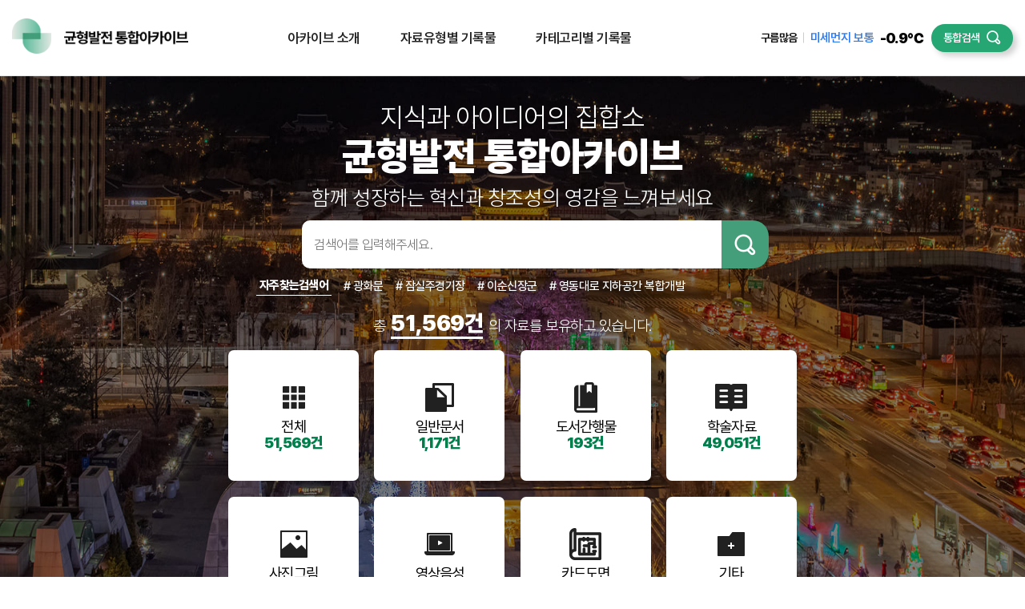

--- FILE ---
content_type: text/html;charset=UTF-8
request_url: https://gwanghwamun.seoul.go.kr/archive/main.do;jsessionid=019FCDA254EBE5232CC188F8620E4E84
body_size: 39133
content:









<!DOCTYPE html>
<html lang="ko">
<head>
	

<meta charset="UTF-8">
<meta http-equiv="X-UA-Compatible" content="IE=edge">
<meta name="viewport" content="width=device-width, initial-scale=1.0">
<!-- 20251127 수정 -->
<title></title>
<!-- 20251127 수정 -->
<!-- 기본형 -->

<!-- 수정 제목+내용 -->

<!-- 수정 제목+생산일+내용 -->

<!-- 수정 제목+생산일 -->
<meta name="description" content=" - 생산일 : ">

<!-- 수정 제목+생산일+소장처+내용 -->

<meta name="keywords" content="">
<meta property="og:title" content="균형발전 통합아카이브">
<meta property="og:type" content="article">
<meta property="og:url" content="https://gwanghwamun.seoul.go.kr/archive/main.do;jsessionid=019FCDA254EBE5232CC188F8620E4E84">
<meta property="og:image" content="">
<meta property="og:description" content="">

<!--20251127 추가 -->
<script>
	const headerMenuList = [
	
	];
	
	const texts = [];

	for (const menu of headerMenuList) {
	    texts.push(menu.text);
	}
	let safeText = "";
	const mainPage = "/archive/main.do";
	const nowPage = window.location.pathname;
	const docuTtl = "";
	
	if(docuTtl == null){
		if(nowPage === mainPage){
			safeText = "균형발전 통합아카이브";
		} else {
			safeText = texts.reverse().join(" < ") + " < " + "균형발전 통합아카이브";
		}
	} else {
		if(nowPage === mainPage){
			safeText = "균형발전 통합아카이브";
		} else if(nowPage.includes("/detail.do")) {			
			safeText = docuTtl + " < " + texts.reverse().join(" < ") + " < " + "균형발전 통합아카이브";
		} else {
			safeText =  texts.reverse().join(" < ") + " < " + "균형발전 통합아카이브";
		}

	}
	document.title = safeText.replace(/</g, "<");
	
<!--20251128 검색페이지 noindex 추가 -->
(function() {
	var path = window.location.pathname;

            if (path.indexOf('/search.do') !== -1) {
                var meta = document.createElement('meta');
                meta.name = "robots";
                meta.content = "noindex, nofollow";
                document.getElementsByTagName('head')[0].appendChild(meta);
                console.log("robots meta inserted for noindex:", path); // 디버그용
            }
        })();
<!--20251128 검색페이지 noindex 추가 -->
</script>
	


<link rel='shortcut icon' href="/resources/morenCMS/site/archive/images/favicon.ico" type="image/x-icon" />

<link rel="stylesheet" href="/resources/morenCMS/site/archive/css/font.css?v=20241111">
<link rel="stylesheet" href="/resources/morenCMS/site/archive/css/reset.css?v=20241111">
<link rel="stylesheet" href="//www.seoul.go.kr/seoulgnb/seoul-common-gnb.css?ver1">

<link rel="stylesheet" href="/resources/morenCMS/site/archive/css/common.css?v=20241111">
<link rel="stylesheet" href="/resources/morenCMS/site/archive/js/slick.css">
<link rel="stylesheet" href="/resources/morenCMS/site/archive/js/slick-theme.css">
<link rel="stylesheet" href="/resources/morenCMS/site/archive/js/swiper-bundle.min.css">
<link rel="stylesheet" href="/resources/morenCMS/site/archive/css/jquery-ui.min.css" >

    <link rel="stylesheet" href="/resources/morenCMS/site/archive/js/aos.css">

<script src="//www.seoul.go.kr/seoulgnb/gnb.js"></script>

<script src="/resources/morenCMS/site/archive/js/jquery-latest.min.js"></script>
<script src="/resources/morenCMS/site/archive/js/jquery-ui.js"></script>
<script src="/resources/morenCMS/site/archive/js/slick.js?v=20241111"></script>
<script src="/resources/morenCMS/site/archive/js/swiper-bundle.min.js"></script>
<script src="/resources/morenCMS/site/archive/js/aos.js"></script>
<script src="/resources/morenCMS/site/archive/js/common.js"></script>
<script src="/resources/morenCMS/site/archive/js/swiper-bundle.min.js"></script>
<script src="/resources/morenCMS/site/archive/js/dev.js"></script>

<script src="/resources/morenCMS/site/common/js/common.js?v=20241111"></script>

    
        <link rel="stylesheet" href="/resources/morenCMS/site/archive/css/main.css">
        <script src="/resources/morenCMS/site/archive/js/main.js"></script>
    
    


<script>
    /* 서울 GNB 스크립트  */
    window.onload = function() {
        Yjs.Gnb.init('G185', 'seoul-common-gnb');
    };
</script>

<!-- 구글 애널리틱스 -->
<script async src="https://www.googletagmanager.com/gtag/js?id=G-0YF0C2373G"></script>
<script>
    window.dataLayer = window.dataLayer || [];
    function gtag(){dataLayer.push(arguments);}
    gtag('js', new Date());
    gtag('config', 'G-0YF0C2373G');
</script>

<!-- seoul weblog -->
<script src="//weblog.eseoul.go.kr/wlo/js/install.js" ></script>

</head>

<body>
<div id="wrap">
	<div id="skipNav">
		<ul>
			<li><a href="#nav">주메뉴 바로가기</a></li>
			<li><a href="#container">본문 바로가기</a></li>
			<li><a href="#footer">푸터 바로가기</a></li>
		</ul>
	</div>
	<div id="seoul-common-gnb"></div>

	<div id="main-pop-zone"></div>

	






<script>
    $(document).ready(function () {
        $("#main-util").load("/archive/main/mainUtil.layer");

        $('.popupTarget').on('click', function (e) {
            e.preventDefault();
            openPopup($(this).attr('href'));
        });
    });

    function searchFormReset(callback) {
        $('#searchForm').find('input[type=text]').val('');
        $('#searchForm').find('select').val('');
        $('#searchForm').find('input[name=pageNo]').val(1);
        if (callback != undefined) {
            callback();
        }
    }

    function openPopup(url, title, width, height, top, left) {
        if (typeof url != 'undefined' && url != '') {
            title = (typeof title == 'undefined') ? '새창' : title;
            width = (typeof width == 'undefined') ? 1600 : width;
            height = (typeof height == 'undefined') ? 850 : height;
            top = (typeof top == 'undefined') ? 10 : top;
            left = (typeof left == 'undefined') ? 10 : left;
            window.open(url, title, `width=${width}, height=${height}, top=${top}, left=${left}`);
        }

    }
</script>
<!-- HEADER START -->
<!-- header -->
<header>
    <div class="inner">
        <h1 id="hlogo">
            <a href="/archive/main.do"><img
                    src="/resources/morenCMS/site/archive/images/archive_logo.png" alt="균형발전 통합아카이브"></a>
        </h1>
        <nav id="nav" >    <ul>                                                        <li>                        <a href="/archive/contents/18.do?mid=1042" class="depth1">아카이브 소개</a>                                                    <div class="depth2">                                <ul>                                                                                                                        <li>                                                <a href="/archive/contents/18.do?mid=1042"                                                   class="depth2-link  "                                                                                                        >소개</a>                                            </li>                                                                                                                                                                <li>                                                <a href="/archive/contents/17.do?mid=1043"                                                   class="depth2-link  "                                                                                                        >이용안내</a>                                            </li>                                                                                                                                                                                                                                                                                                                                                                                                                                                                                                                                                                                                                                                                                                                                                                                                                        </ul>                            </div>                                            </li>                                    <li>                        <a href="/archive/contents/list.do?mid=1046&cid=8" class="depth1">자료유형별 기록물</a>                                                    <div class="depth2">                                <ul>                                                                                                                                                                                                                                                                                <li>                                                <a href="/archive/contents/list.do?mid=1046&cid=8"                                                   class="depth2-link  "                                                                                                        >일반문서</a>                                            </li>                                                                                                                                                                <li>                                                <a href="/archive/contents/list.do?mid=1049&cid=12"                                                   class="depth2-link  "                                                                                                        >도서간행물</a>                                            </li>                                                                                                                                                                <li>                                                <a href="/archive/contents/list.do?mid=1052&cid=2"                                                   class="depth2-link  "                                                                                                        >학술자료</a>                                            </li>                                                                                                                                                                <li>                                                <a href="/archive/contents/list.do?mid=1055&cid=22"                                                   class="depth2-link  "                                                                                                        >사진그림</a>                                            </li>                                                                                                                                                                <li>                                                <a href="/archive/contents/list.do?mid=1058&cid=25"                                                   class="depth2-link  "                                                                                                        >영상음성</a>                                            </li>                                                                                                                                                                <li>                                                <a href="/archive/contents/list.do?mid=1061&cid=28"                                                   class="depth2-link  "                                                                                                        >카드도면</a>                                            </li>                                                                                                                                                                <li>                                                <a href="/archive/contents/list.do?mid=1064&cid=20"                                                   class="depth2-link  "                                                                                                        >기타</a>                                            </li>                                                                                                                                                                                                                                                                    </ul>                            </div>                                            </li>                                    <li>                        <a href="/archive/contents/list.do?mid=1067&cid=9024" class="depth1">카테고리별 기록물</a>                                                    <div class="depth2">                                <ul>                                                                                                                                                                                                                                                                                                                                                                                                                                                                                                                                                                                                                                                                                                                                                                                                                                    <li>                                                <a href="/archive/contents/list.do?mid=1067&cid=9024"                                                   class="depth2-link  "                                                                                                        >주제별 기록물</a>                                            </li>                                                                                                                                                                <li>                                                <a href="/archive/contents/list.do?mid=1068&cid=9025"                                                   class="depth2-link  "                                                                                                        >시대별 기록물</a>                                            </li>                                                                                                            </ul>                            </div>                                            </li>                                        </ul></nav><div class="h-util"><div id="main-util"></div>          <div class="h-search">            <a href="/archive/search.do" class="h-search-btn">통합검색</a>          </div>          <div class="h-quick">            <a href="" class="h-quick-btn">퀵메뉴 열기</a>            <div class="quick-list">              <ul>                <li class="active">                  <a href="https://uri.seoul.go.kr/archive/main.do" target="_blank" title="새창열림">통합<br>아카이브</a>                </li>                <li>                  <a href="https://uri.seoul.go.kr/web/main.do" target="_blank" title="새창열림">서울균형<br>발전포털</a>                </li>                <li>                  <a href="https://gwanghwamun.seoul.go.kr/ghm/main.do" target="_blank" title="새창열림">광화문<br>광장</a>                </li>              </ul>            </div>          </div>          <button type="button" class="mobile-menu">모바일메뉴 열기</button>        </div><nav id="mnav">	<div class="mnav-top">		<h1 class="mnav-logo">			<a href="/archive/main.do"><img src="/resources/morenCMS/site/archive/images/m_logo.png" alt="균형발전 통합아카이브"></a>		</h1><button type="button" class="close-menu">모바일메뉴 닫기</button>	</div>    <div class="mquick-links">        <ul>            <li class="active"><a href="https://uri.seoul.go.kr/archive/main.do" target="_blank" title="새창열림">통합아카이브</a></li>            <li><a href="https://uri.seoul.go.kr/web/main.do" target="_blank" title="새창열림">서울균형발전포털</a></li>            <li><a href="https://gwanghwamun.seoul.go.kr/ghm/main.do"  target="_blank" title="새창열림">광화문광장</a></li>        </ul>    </div>	<ul>														<li>						<a href="javascript:void(0)" class="depth1"						   data-mobile-mid="1041">아카이브 소개</a>													<div class="depth2">								<ul>																														<li>												<a href="/archive/contents/18.do?mid=1042" data-mobile-mid="1042"												   class="depth2-link     no-depth"																										>소개</a>																								</li>																																								<li>												<a href="/archive/contents/17.do?mid=1043" data-mobile-mid="1043"												   class="depth2-link     no-depth"																										>이용안내</a>																								</li>																																																																																																																																																																																																						</ul>							</div>											</li>									<li>						<a href="javascript:void(0)" class="depth1"						   data-mobile-mid="1044">자료유형별 기록물</a>													<div class="depth2">								<ul>																																																																				<li>												<a href="/archive/contents/list.do?mid=1046&cid=8" data-mobile-mid="1045"												   class="depth2-link    "																										>일반문서</a>																								</li>																																								<li>												<a href="/archive/contents/list.do?mid=1049&cid=12" data-mobile-mid="1048"												   class="depth2-link    "																										>도서간행물</a>																								</li>																																								<li>												<a href="/archive/contents/list.do?mid=1052&cid=2" data-mobile-mid="1051"												   class="depth2-link    "																										>학술자료</a>																								</li>																																								<li>												<a href="/archive/contents/list.do?mid=1055&cid=22" data-mobile-mid="1054"												   class="depth2-link    "																										>사진그림</a>																								</li>																																								<li>												<a href="/archive/contents/list.do?mid=1058&cid=25" data-mobile-mid="1057"												   class="depth2-link    "																										>영상음성</a>																								</li>																																								<li>												<a href="/archive/contents/list.do?mid=1061&cid=28" data-mobile-mid="1060"												   class="depth2-link    "																										>카드도면</a>																								</li>																																								<li>												<a href="/archive/contents/list.do?mid=1064&cid=20" data-mobile-mid="1063"												   class="depth2-link    "																										>기타</a>																								</li>																																																																	</ul>							</div>											</li>									<li>						<a href="javascript:void(0)" class="depth1"						   data-mobile-mid="1066">카테고리별 기록물</a>													<div class="depth2">								<ul>																																																																																																																																																																																																									<li>												<a href="/archive/contents/list.do?mid=1067&cid=9024" data-mobile-mid="1067"												   class="depth2-link     no-depth"																										>주제별 기록물</a>																								</li>																																								<li>												<a href="/archive/contents/list.do?mid=1068&cid=9025" data-mobile-mid="1068"												   class="depth2-link     no-depth"																										>시대별 기록물</a>																								</li>																											</ul>							</div>											</li>										</ul></nav>
    </div>
    <div class="navbg"></div>
</header>
<!--//header -->

<!-- HEADER END -->

	<main id="container">
		






<script>
$("document").ready(function() {
	$("#main-pop-zone").load("/archive/main/popup.layer");
});

function searchKeyword(keyword){
	if(keyword == null || keyword == '' || typeof keyword  == 'undefined'){
		keyword = $('input[name="keyword"]').val();
	}

	location.href = '/archive/search.do?keyword=' + keyword;
}
</script>

<section class="visual-section">
	<div class="main-visualbg-slide">
		<div class="swiper-wrapper">
			
				
					
						<div class="swiper-slide">
							<div class="imgwrap">
								<img src="/archive/file/down.do?fkey=71d9269afe8f5ad16dd155cffe625e7640643b7dac13d2a1b513aff74e7420b87739e1a1e025d20a58c65c766e6d97c3a1ff37bd6f8f01d1d22917cd7fcdaf32" alt="메인 비주얼 이미지" onerror="this.src='/resources/morenCMS/site/archive/images/main_visual_01.jpg'">
							</div>
						</div>

					
				
			
		</div>
	</div>
	<div class="inner">
		<div class="main-l">
			<div class="tit">
				<span>지식과 아이디어의 집합소</span>
				<strong>균형발전 통합아카이브</strong>
				<p>함께 성장하는 혁신과 창조성의 영감을 느껴보세요</p>
			</div>
			<div class="main-search">
				<div class="search-wrap">
                                         <label for="main-search" style="color:transparent; text-indent:-9999;">검색어입력</label>
					<input type="text" name="keyword" placeholder="검색어를 입력해주세요." title="검색어 입력" oninput="if(event.keyCode == 13){searchKeyword(this.value)}">
					<button type="submit" onclick="searchKeyword();">검색</button>
				</div>
				<div class="search-keyword">
					<dl>
						<dt>자주찾는검색어</dt>
						<dd>
							<ul>
								
								
									
										
											<li><a href="javascript:void(0)" onclick="searchKeyword('광화문')"># 광화문</a></li>
										
											<li><a href="javascript:void(0)" onclick="searchKeyword('잠실주경기장')"># 잠실주경기장</a></li>
										
											<li><a href="javascript:void(0)" onclick="searchKeyword('이순신장군')"># 이순신장군</a></li>
										
											<li><a href="javascript:void(0)" onclick="searchKeyword('영동대로 지하공간 복합개발')"># 영동대로 지하공간 복합개발</a></li>
										
									
								
							</ul>
						</dd>
					</dl>
				</div>
			</div>
		</div>
		<div class="main-r">
			<div class="main-r-top">
				<p>총 <strong id="load-data-totalCount">-</strong> 의 자료를 보유하고 있습니다.</p>
			</div>
			<div class="main-r-cate">
				<ul>
					<li class="cate-item">
						<a href="javascript:void(0)">
							<div class="catewrap">
								<div class="ico"><img src="/resources/morenCMS/site/archive/images/main_cate07.png" alt=""></div>
								<span>전체</span>
								<strong id="load-data-cate-total">-건</strong>
							</div>
						</a>
					</li>
					<li class="cate-item">
						<a href="/archive/contents/gate.do?cid=8">
							<div class="catewrap">
								<div class="ico"><img src="/resources/morenCMS/site/archive/images/main_cate01.png" alt=""></div>
								<span>일반문서</span>
								<strong id="load-data-cate-89">-건</strong>
							</div>
						</a>
					</li>
					<li class="cate-item">
						<a href="/archive/contents/gate.do?cid=12">
							<div class="catewrap">
								<div class="ico"><img src="/resources/morenCMS/site/archive/images/main_cate02.png" alt=""></div>
								<span>도서간행물</span>
								<strong id="load-data-cate-1213">-건</strong>
							</div>
						</a>
					</li>
					<li class="cate-item">
						<a href="/archive/contents/gate.do?cid=2">
							<div class="catewrap">
								<div class="ico"><img src="/resources/morenCMS/site/archive/images/main_cate03.png" alt=""></div>
								<span>학술자료</span>
								<strong id="load-data-cate-dbpiariss">-건</strong>
							</div>
						</a>
					</li>
					<li class="cate-item">
						<a href="/archive/contents/gate.do?cid=22">
							<div class="catewrap">
								<div class="ico"><img src="/resources/morenCMS/site/archive/images/main_cate04.png" alt=""></div>
								<span>사진그림</span>
								<strong id="load-data-cate-2223">-건</strong>
							</div>
						</a>
					</li>
					<li class="cate-item">
						<a href="/archive/contents/gate.do?cid=25">
							<div class="catewrap">
								<div class="ico"><img src="/resources/morenCMS/site/archive/images/main_cate05.png" alt=""></div>
								<span>영상음성</span>
								<strong id="load-data-cate-2526">-건</strong>
							</div>
						</a>
					</li>
					
					<li class="cate-item">
						<a href="/archive/contents/gate.do?cid=28">
							<div class="catewrap">
								<div class="ico"><img src="/resources/morenCMS/site/archive/images/main_cate09.png" alt=""></div>
								<span>카드도면</span>
								<strong id="load-data-cate-2829">-건</strong>
							</div>
						</a>
					</li>
					<li class="cate-item">
						<a href="/archive/contents/gate.do?cid=20">
							<div class="catewrap">
								<div class="ico"><img src="/resources/morenCMS/site/archive/images/main_cate08.png" alt=""></div>
								<span>기타</span>
								<strong id="load-data-cate-2021">-건</strong>
							</div>
						</a>
					</li>
				</ul>
			</div>
		</div>
	</div>
</section>

<section class="archive-keywords">
	<div class="inner">
		<div class="tit">
			<span>POPULAR KEYWORD</span>
			<p>통합 아카이브 <b>인기 키워드별</b> 자료를<br>안내해 드립니다.</p>
		</div>
		<div class="keywords">
			<ul>
				
					
						
							<li class="small white" data-aos="zoom-in" data-aos-delay="100">
								<a href="/archive/search.do?keyword=도로구조개선"
								style="
								
								
								"
								>도로<br>구조개선</a>
							</li>
						
							<li class="normal green" data-aos="zoom-in" data-aos-delay="200">
								<a href="/archive/search.do?keyword=영동대로 지하공간"
								style="
								
								
								"
								>영동대로<br>지하공간</a>
							</li>
						
							<li class="normal purple" data-aos="zoom-in" data-aos-delay="300">
								<a href="/archive/search.do?keyword=광화문광장 미디어월"
								style="
								
								
								"
								>광화문광장<br>미디어월</a>
							</li>
						
							<li class="normal purple" data-aos="zoom-in" data-aos-delay="400">
								<a href="/archive/search.do?keyword=주경기장 리모델링"
								style="
								
								
								"
								>주경기장<br>리모델링</a>
							</li>
						
							<li class="normal green" data-aos="zoom-in" data-aos-delay="500">
								<a href="/archive/search.do?keyword=남산예찬"
								style="
								
								
								"
								>남산예찬</a>
							</li>
						
							<li class="big blue" data-aos="zoom-in" data-aos-delay="600">
								<a href="/archive/search.do?keyword=이순신장군 동상과 분수"
								style="
								
								
								"
								>이순신장군<br>동상과 분수</a>
							</li>
						
							<li class="popular" data-aos="zoom-in" data-aos-delay="">
								<a href="/archive/search.do?keyword=광화문광장 행사"
								style="
								
								
								"
								>광화문광장<br>행사</a>
							</li>
						
							<li class="normal purple" data-aos="zoom-in" data-aos-delay="700">
								<a href="/archive/search.do?keyword=광화문광장 미디어월"
								style="
								
								
								"
								>김포공항<br>도시재생혁신지구</a>
							</li>
						
							<li class="normal green" data-aos="zoom-in" data-aos-delay="800">
								<a href="/archive/search.do?keyword=광화문 및 경복궁 현장"
								style="
								
								
								"
								>광화문 및<br>경복궁 현장</a>
							</li>
						
							<li class="big blue" data-aos="zoom-in" data-aos-delay="900">
								<a href="/archive/search.do?keyword=창동상계 신경제 중심지"
								style="
								
								
								"
								>창동상계<br>신경제 중심지</a>
							</li>
						
							<li class="small white" data-aos="zoom-in" data-aos-delay="1000">
								<a href="/archive/search.do?keyword=세종로 일대"
								style="
								
								
								"
								>세종로 일대</a>
							</li>
						
							<li class="small white" data-aos="zoom-in" data-aos-delay="1100">
								<a href="/archive/search.do?keyword=사헌부 문터"
								style="
								
								
								"
								>사헌부 문터</a>
							</li>
						
							<li class="small white" data-aos="zoom-in" data-aos-delay="1200">
								<a href="/archive/search.do?keyword=국제교류복합지구"
								style="
								
								
								"
								>국제교류복합지구</a>
							</li>
						
							<li class="small white" data-aos="zoom-in" data-aos-delay="1300">
								<a href="/archive/search.do?keyword=서울 아레나"
								style="
								
								
								"
								>서울 아레나</a>
							</li>
						
					
					
				
			</ul>
		</div>
	</div>
</section>















<section class="integration-archive">
	<div class="inner">
		<div class="con-top" data-aos="fade-up">
			<div class="title">
				<h2>최신 기록물</h2>
				<p>원하는 자료를 다양한 형태로 살펴보세요</p>
			</div>
			<div class="more-links">
				<dl>
					<dt>더 많은 자료보기<img src="/resources/morenCMS/site/archive/images/more_arrow.png" alt=""></dt>
					<dd>
						<ul>
							<li><a href="/archive/contents/gate.do?cid=8">사진/일반문서</a></li>
							<li><a href="/archive/contents/gate.do?cid=12">도서간행물</a></li>
							<li><a href="/archive/contents/gate.do?cid=2">학술자료</a></li>
							<li><a href="/archive/contents/gate.do?cid=22">사진그림</a></li>
							<li><a href="/archive/contents/gate.do?cid=25">영상음성</a></li>
						</ul>
					</dd>
				</dl>
			</div>
		</div>
		<div class="integration-archive-con">
			<div class="con-area">
				<div class="festival-area" data-aos="fade-right" data-aos-delay="400">
					<ul class="festival-v">
						
							
								
									
									<li>
										<a href="/archive/contents/gate.do?cid=25&id=2429" class="festival-item" target="_blank" title="새창 열림">
											<div class="img-wrap">
												<img src="https://gwanghwamun.seoul.go.kr/mcms/upload/encoding/video/2024/12/MIG_VD_VO_00000160001_thumb1.png" alt="">
											</div>
											<p>남산예찬</p>
										</a>
									</li>
								
									
									<li>
										<a href="/archive/contents/gate.do?cid=25&id=2353" class="festival-item" target="_blank" title="새창 열림">
											<div class="img-wrap">
												<img src="https://gwanghwamun.seoul.go.kr/mcms/upload/encoding/video/2024/06/MIG_VD_VO_00000137001_thumb1.png" alt="">
											</div>
											<p>2024 문화다양성 주간 행사</p>
										</a>
									</li>
								
									
									<li>
										<a href="/archive/contents/gate.do?cid=25&id=2428" class="festival-item" target="_blank" title="새창 열림">
											<div class="img-wrap">
												<img src="https://gwanghwamun.seoul.go.kr/mcms/upload/encoding/video/2024/12/MIG_VD_VO_00000159001_thumb1.png" alt="">
											</div>
											<p>남산 곤돌라 3D 시뮬레이션 A안</p>
										</a>
									</li>
								
							
						
					</ul>
					<ul class="festival-p">
						
							
								
									
									<li>
										<a href="/archive/contents/gate.do?cid=22&id=2376" class="festival-item" target="_blank" title="새창 열림">
											<div class="img-wrap">
												<img src="https://gwanghwamun.seoul.go.kr/mcms/upload/encoding/image/2024/09/MIG_PT_PH_00000756001.jpg" alt="">
											</div>
											<p>2024 서울썸머비치</p>
										</a>
									</li>
								
									
									<li>
										<a href="/archive/contents/gate.do?cid=22&id=2354" class="festival-item" target="_blank" title="새창 열림">
											<div class="img-wrap">
												<img src="https://gwanghwamun.seoul.go.kr/mcms/upload/encoding/image/2024/06/MIG_PT_PH_00000750001.jpg" alt="">
											</div>
											<p>2024 문화다양성 주간 행사</p>
										</a>
									</li>
								
									
									<li>
										<a href="/archive/contents/gate.do?cid=22&id=2359" class="festival-item" target="_blank" title="새창 열림">
											<div class="img-wrap">
												<img src="https://gwanghwamun.seoul.go.kr/mcms/upload/encoding/image/2024/06/MIG_PT_PH_00000754001.jpg" alt="">
											</div>
											<p>2024 광화문 달빛요가 개막행사 </p>
										</a>
									</li>
								
							
						
					</ul>
				</div>

				<div class="data-area" data-aos="fade-left" data-aos-delay="800">
					<div class="data-list">
						<ul>
							
								
									
										
											<li>
												<a href="/archive/contents/gate.do?cid=13&id=2432" target="_blank" title="새창열림">
													<div class="data">
														<p class="subj">지속가능한 남산 리플렛</p>
														<div class="cd">
															<span class="cate">서울균형발전</span>
														</div>
													</div>
												</a>
											</li>
									
										
											<li>
												<a href="/archive/contents/gate.do?cid=9&id=2232" target="_blank" title="새창열림">
													<div class="data">
														<p class="subj">가을밤, 광화문광장에서 시네마콘서트 &lt;애니메이션 피크닉&gt; 즐겨보세요!</p>
														<div class="cd">
															<span class="cate">광화문 광장</span>
														</div>
													</div>
												</a>
											</li>
									
										
											<li>
												<a href="/archive/contents/gate.do?cid=9&id=2233" target="_blank" title="새창열림">
													<div class="data">
														<p class="subj">올가을, 광화문광장에서 인문학에 흠뻑 빠져볼까? 열흘간 인문학 강좌 펼쳐져</p>
														<div class="cd">
															<span class="cate">광화문 광장</span>
														</div>
													</div>
												</a>
											</li>
									
								
							
						</ul>
					</div>
				</div>
			</div>
		</div>
	</div>
</section>

<script>
	AOS.init();
	apiEachCount('main');
</script>

	</main>
	<footer id="footer">      <div class="inner">        <div class="footer-info">          <div class="info-left">            <div class="footer-logo"><img src="/resources/morenCMS/site/archive/images/footer_logo.png" alt="균형발전본부 아카이브. Balanced Development Policy Division"></div>             <div class="footer-links">              <ul class="simple">                <li><a href="https://www.seoul.go.kr/helper/privacy.do?type=www"  target="_blank" title="새창열림">개인정보처리방침</a></li>                <li><a href="https://www.seoul.go.kr/helper/media.do"  target="_blank" title="새창열림">영상정보처리기기 운영 관리 방침</a></li>                <li><a href="https://www.seoul.go.kr/helper/copyright.do" target="_blank" title="새창열림">저작권 정책</a></li>                <li><a href="https://www.seoul.go.kr/seoul/map.do"  target="_blank" title="새창열림">오시는길</a></li>              </ul>            </div>            <address>서울특별시청 04524 서울특별시 중구 서소문로 124(서소문동) 씨티스퀘어 빌딩 9층, 10층, 서울시청서소문2청사<br>             전화번호 : 다산콜센터 02)120<br>            <span>ⓒSeoul Metropolitan Government all rights reserved.</span></address>          </div>          <div class="info-right">            <div class="family-site-select-wrap">              <div class="family-site-select">                <button type="button" class="family-site-open"><span>관련사이트 리스트</span></button>                <div class="family-select-list">                  <ul>                                                                         <li><a href="https://plaza.seoul.go.kr">서울광장 누리집</a></li>                                                  <li><a href="https://www.seoul.go.kr">서울시 대표 누리집</a></li>                                                  <li><a href="https://project.seoul.go.kr">프로젝트 서울 누리집</a></li>                                                                                    </ul>                </div>              </div>              <a href="" target="_blank" title="새창열림" class="go-family-site"  style="display: flex;width: 30%;padding: inherit;">이동</a>            </div>                          <div class="info-right-bottom">                    <script type="text/javascript" src="https://delivery.dighty.com/www/delivery/ajs.php?zoneid=715&cb=41750515342&charset=UTF-8&loc=https%3A//gwanghwamun.seoul.go.kr/main.do&referer=https%3A//gwanghwamun.seoul.go.kr/"></script>                    <div class="wa-mark" >                        <a href="http://www.wa.or.kr/board/list.asp?BoardID=0006" target="_blank" title="새창열림">                            <img src="/resources/morenCMS/site/archive/images/wa_mark.png" alt="과학기술정보통신부 WA:WEB접근성(WEB ACCESSIBLITY) 한국웹접근성인증평가원 인증 웹접근성 우수사이트">                        </a>                    </div>                </div>     </div>        </div>      </div>    </footer>
</div>

<!-- 진행막대를 포함하고 있는 다이얼로그 -->
<div title="Submit Loadingbar" id="submit-loadingbar-modal" style="display: none;">
	<div id="loadingbar-progressbar" style="width: 100%; height: 22px; margin-top: 20px;"></div>
</div>

<!-- 에러발생시 보여질 메세지 다이얼로그 -->
<div title="Error" id="loading-error-modal" style="display: none;">
	<p>요청실패.</p>
</div>
</body>
</html>

--- FILE ---
content_type: text/html;charset=UTF-8
request_url: https://gwanghwamun.seoul.go.kr/archive/main/mainUtil.layer
body_size: 327
content:







<div class="weather">
    <div class="weather-top">
        <div class="weather-state">구름많음</div>
    </div>
    <div class="weather-bottom">
        <dl>
            <dt>미세먼지</dt>
            <dd>보통</dd>
        </dl>
    </div>
    <div class="weather-temp">-0.9℃</div>
</div>


--- FILE ---
content_type: text/javascript
request_url: https://gwanghwamun.seoul.go.kr/resources/morenCMS/site/archive/js/jquery-latest.min.js
body_size: 163931
content:
/*! jQuery v1.11.1 | (c) 2005, 2014 jQuery Foundation, Inc. | jquery.org/license */
!function(a, b) {
  "object" == typeof module && "object" == typeof module.exports ? module.exports = a.document ? b(a, !0) : function(a) {
      if (!a.document)
          throw new Error("jQuery requires a window with a document");
      return b(a)
  }
  : b(a)
}("undefined" != typeof window ? window : this, function(a, b) {
  var c = []
    , d = c.slice
    , e = c.concat
    , f = c.push
    , g = c.indexOf
    , h = {}
    , i = h.toString
    , j = h.hasOwnProperty
    , k = {}
    , l = "1.11.1"
    , m = function(a, b) {
      return new m.fn.init(a,b)
  }
    , n = /^[\s\uFEFF\xA0]+|[\s\uFEFF\xA0]+$/g
    , o = /^-ms-/
    , p = /-([\da-z])/gi
    , q = function(a, b) {
      return b.toUpperCase()
  };
  m.fn = m.prototype = {
      jquery: l,
      constructor: m,
      selector: "",
      length: 0,
      toArray: function() {
          return d.call(this)
      },
      get: function(a) {
          return null != a ? 0 > a ? this[a + this.length] : this[a] : d.call(this)
      },
      pushStack: function(a) {
          var b = m.merge(this.constructor(), a);
          return b.prevObject = this,
          b.context = this.context,
          b
      },
      each: function(a, b) {
          return m.each(this, a, b)
      },
      map: function(a) {
          return this.pushStack(m.map(this, function(b, c) {
              return a.call(b, c, b)
          }))
      },
      slice: function() {
          return this.pushStack(d.apply(this, arguments))
      },
      first: function() {
          return this.eq(0)
      },
      last: function() {
          return this.eq(-1)
      },
      eq: function(a) {
          var b = this.length
            , c = +a + (0 > a ? b : 0);
          return this.pushStack(c >= 0 && b > c ? [this[c]] : [])
      },
      end: function() {
          return this.prevObject || this.constructor(null)
      },
      push: f,
      sort: c.sort,
      splice: c.splice
  },
  m.extend = m.fn.extend = function() {
      var a, b, c, d, e, f, g = arguments[0] || {}, h = 1, i = arguments.length, j = !1;
      for ("boolean" == typeof g && (j = g,
      g = arguments[h] || {},
      h++),
      "object" == typeof g || m.isFunction(g) || (g = {}),
      h === i && (g = this,
      h--); i > h; h++)
          if (null != (e = arguments[h]))
              for (d in e)
                  a = g[d],
                  c = e[d],
                  g !== c && (j && c && (m.isPlainObject(c) || (b = m.isArray(c))) ? (b ? (b = !1,
                  f = a && m.isArray(a) ? a : []) : f = a && m.isPlainObject(a) ? a : {},
                  g[d] = m.extend(j, f, c)) : void 0 !== c && (g[d] = c));
      return g
  }
  ,
  m.extend({
      expando: "jQuery" + (l + Math.random()).replace(/\D/g, ""),
      isReady: !0,
      error: function(a) {
          throw new Error(a)
      },
      noop: function() {},
      isFunction: function(a) {
          return "function" === m.type(a)
      },
      isArray: Array.isArray || function(a) {
          return "array" === m.type(a)
      }
      ,
      isWindow: function(a) {
          return null != a && a == a.window
      },
      isNumeric: function(a) {
          return !m.isArray(a) && a - parseFloat(a) >= 0
      },
      isEmptyObject: function(a) {
          var b;
          for (b in a)
              return !1;
          return !0
      },
      isPlainObject: function(a) {
          var b;
          if (!a || "object" !== m.type(a) || a.nodeType || m.isWindow(a))
              return !1;
          try {
              if (a.constructor && !j.call(a, "constructor") && !j.call(a.constructor.prototype, "isPrototypeOf"))
                  return !1
          } catch (c) {
              return !1
          }
          if (k.ownLast)
              for (b in a)
                  return j.call(a, b);
          for (b in a)
              ;
          return void 0 === b || j.call(a, b)
      },
      type: function(a) {
          return null == a ? a + "" : "object" == typeof a || "function" == typeof a ? h[i.call(a)] || "object" : typeof a
      },
      globalEval: function(b) {
          b && m.trim(b) && (a.execScript || function(b) {
              a.eval.call(a, b)
          }
          )(b)
      },
      camelCase: function(a) {
          return a.replace(o, "ms-").replace(p, q)
      },
      nodeName: function(a, b) {
          return a.nodeName && a.nodeName.toLowerCase() === b.toLowerCase()
      },
      each: function(a, b, c) {
          var d, e = 0, f = a.length, g = r(a);
          if (c) {
              if (g) {
                  for (; f > e; e++)
                      if (d = b.apply(a[e], c),
                      d === !1)
                          break
              } else
                  for (e in a)
                      if (d = b.apply(a[e], c),
                      d === !1)
                          break
          } else if (g) {
              for (; f > e; e++)
                  if (d = b.call(a[e], e, a[e]),
                  d === !1)
                      break
          } else
              for (e in a)
                  if (d = b.call(a[e], e, a[e]),
                  d === !1)
                      break;
          return a
      },
      trim: function(a) {
          return null == a ? "" : (a + "").replace(n, "")
      },
      makeArray: function(a, b) {
          var c = b || [];
          return null != a && (r(Object(a)) ? m.merge(c, "string" == typeof a ? [a] : a) : f.call(c, a)),
          c
      },
      inArray: function(a, b, c) {
          var d;
          if (b) {
              if (g)
                  return g.call(b, a, c);
              for (d = b.length,
              c = c ? 0 > c ? Math.max(0, d + c) : c : 0; d > c; c++)
                  if (c in b && b[c] === a)
                      return c
          }
          return -1
      },
      merge: function(a, b) {
          var c = +b.length
            , d = 0
            , e = a.length;
          while (c > d)
              a[e++] = b[d++];
          if (c !== c)
              while (void 0 !== b[d])
                  a[e++] = b[d++];
          return a.length = e,
          a
      },
      grep: function(a, b, c) {
          for (var d, e = [], f = 0, g = a.length, h = !c; g > f; f++)
              d = !b(a[f], f),
              d !== h && e.push(a[f]);
          return e
      },
      map: function(a, b, c) {
          var d, f = 0, g = a.length, h = r(a), i = [];
          if (h)
              for (; g > f; f++)
                  d = b(a[f], f, c),
                  null != d && i.push(d);
          else
              for (f in a)
                  d = b(a[f], f, c),
                  null != d && i.push(d);
          return e.apply([], i)
      },
      guid: 1,
      proxy: function(a, b) {
          var c, e, f;
          return "string" == typeof b && (f = a[b],
          b = a,
          a = f),
          m.isFunction(a) ? (c = d.call(arguments, 2),
          e = function() {
              return a.apply(b || this, c.concat(d.call(arguments)))
          }
          ,
          e.guid = a.guid = a.guid || m.guid++,
          e) : void 0
      },
      now: function() {
          return +new Date
      },
      support: k
  }),
  m.each("Boolean Number String Function Array Date RegExp Object Error".split(" "), function(a, b) {
      h["[object " + b + "]"] = b.toLowerCase()
  });
  function r(a) {
      var b = a.length
        , c = m.type(a);
      return "function" === c || m.isWindow(a) ? !1 : 1 === a.nodeType && b ? !0 : "array" === c || 0 === b || "number" == typeof b && b > 0 && b - 1 in a
  }
  var s = function(a) {
      var b, c, d, e, f, g, h, i, j, k, l, m, n, o, p, q, r, s, t, u = "sizzle" + -new Date, v = a.document, w = 0, x = 0, y = gb(), z = gb(), A = gb(), B = function(a, b) {
          return a === b && (l = !0),
          0
      }, C = "undefined", D = 1 << 31, E = {}.hasOwnProperty, F = [], G = F.pop, H = F.push, I = F.push, J = F.slice, K = F.indexOf || function(a) {
          for (var b = 0, c = this.length; c > b; b++)
              if (this[b] === a)
                  return b;
          return -1
      }
      , L = "checked|selected|async|autofocus|autoplay|controls|defer|disabled|hidden|ismap|loop|multiple|open|readonly|required|scoped", M = "[\\x20\\t\\r\\n\\f]", N = "(?:\\\\.|[\\w-]|[^\\x00-\\xa0])+", O = N.replace("w", "w#"), P = "\\[" + M + "*(" + N + ")(?:" + M + "*([*^$|!~]?=)" + M + "*(?:'((?:\\\\.|[^\\\\'])*)'|\"((?:\\\\.|[^\\\\\"])*)\"|(" + O + "))|)" + M + "*\\]", Q = ":(" + N + ")(?:\\((('((?:\\\\.|[^\\\\'])*)'|\"((?:\\\\.|[^\\\\\"])*)\")|((?:\\\\.|[^\\\\()[\\]]|" + P + ")*)|.*)\\)|)", R = new RegExp("^" + M + "+|((?:^|[^\\\\])(?:\\\\.)*)" + M + "+$","g"), S = new RegExp("^" + M + "*," + M + "*"), T = new RegExp("^" + M + "*([>+~]|" + M + ")" + M + "*"), U = new RegExp("=" + M + "*([^\\]'\"]*?)" + M + "*\\]","g"), V = new RegExp(Q), W = new RegExp("^" + O + "$"), X = {
          ID: new RegExp("^#(" + N + ")"),
          CLASS: new RegExp("^\\.(" + N + ")"),
          TAG: new RegExp("^(" + N.replace("w", "w*") + ")"),
          ATTR: new RegExp("^" + P),
          PSEUDO: new RegExp("^" + Q),
          CHILD: new RegExp("^:(only|first|last|nth|nth-last)-(child|of-type)(?:\\(" + M + "*(even|odd|(([+-]|)(\\d*)n|)" + M + "*(?:([+-]|)" + M + "*(\\d+)|))" + M + "*\\)|)","i"),
          bool: new RegExp("^(?:" + L + ")$","i"),
          needsContext: new RegExp("^" + M + "*[>+~]|:(even|odd|eq|gt|lt|nth|first|last)(?:\\(" + M + "*((?:-\\d)?\\d*)" + M + "*\\)|)(?=[^-]|$)","i")
      }, Y = /^(?:input|select|textarea|button)$/i, Z = /^h\d$/i, $ = /^[^{]+\{\s*\[native \w/, _ = /^(?:#([\w-]+)|(\w+)|\.([\w-]+))$/, ab = /[+~]/, bb = /'|\\/g, cb = new RegExp("\\\\([\\da-f]{1,6}" + M + "?|(" + M + ")|.)","ig"), db = function(a, b, c) {
          var d = "0x" + b - 65536;
          return d !== d || c ? b : 0 > d ? String.fromCharCode(d + 65536) : String.fromCharCode(d >> 10 | 55296, 1023 & d | 56320)
      };
      try {
          I.apply(F = J.call(v.childNodes), v.childNodes),
          F[v.childNodes.length].nodeType
      } catch (eb) {
          I = {
              apply: F.length ? function(a, b) {
                  H.apply(a, J.call(b))
              }
              : function(a, b) {
                  var c = a.length
                    , d = 0;
                  while (a[c++] = b[d++])
                      ;
                  a.length = c - 1
              }
          }
      }
      function fb(a, b, d, e) {
          var f, h, j, k, l, o, r, s, w, x;
          if ((b ? b.ownerDocument || b : v) !== n && m(b),
          b = b || n,
          d = d || [],
          !a || "string" != typeof a)
              return d;
          if (1 !== (k = b.nodeType) && 9 !== k)
              return [];
          if (p && !e) {
              if (f = _.exec(a))
                  if (j = f[1]) {
                      if (9 === k) {
                          if (h = b.getElementById(j),
                          !h || !h.parentNode)
                              return d;
                          if (h.id === j)
                              return d.push(h),
                              d
                      } else if (b.ownerDocument && (h = b.ownerDocument.getElementById(j)) && t(b, h) && h.id === j)
                          return d.push(h),
                          d
                  } else {
                      if (f[2])
                          return I.apply(d, b.getElementsByTagName(a)),
                          d;
                      if ((j = f[3]) && c.getElementsByClassName && b.getElementsByClassName)
                          return I.apply(d, b.getElementsByClassName(j)),
                          d
                  }
              if (c.qsa && (!q || !q.test(a))) {
                  if (s = r = u,
                  w = b,
                  x = 9 === k && a,
                  1 === k && "object" !== b.nodeName.toLowerCase()) {
                      o = g(a),
                      (r = b.getAttribute("id")) ? s = r.replace(bb, "\\$&") : b.setAttribute("id", s),
                      s = "[id='" + s + "'] ",
                      l = o.length;
                      while (l--)
                          o[l] = s + qb(o[l]);
                      w = ab.test(a) && ob(b.parentNode) || b,
                      x = o.join(",")
                  }
                  if (x)
                      try {
                          return I.apply(d, w.querySelectorAll(x)),
                          d
                      } catch (y) {} finally {
                          r || b.removeAttribute("id")
                      }
              }
          }
          return i(a.replace(R, "$1"), b, d, e)
      }
      function gb() {
          var a = [];
          function b(c, e) {
              return a.push(c + " ") > d.cacheLength && delete b[a.shift()],
              b[c + " "] = e
          }
          return b
      }
      function hb(a) {
          return a[u] = !0,
          a
      }
      function ib(a) {
          var b = n.createElement("div");
          try {
              return !!a(b)
          } catch (c) {
              return !1
          } finally {
              b.parentNode && b.parentNode.removeChild(b),
              b = null
          }
      }
      function jb(a, b) {
          var c = a.split("|")
            , e = a.length;
          while (e--)
              d.attrHandle[c[e]] = b
      }
      function kb(a, b) {
          var c = b && a
            , d = c && 1 === a.nodeType && 1 === b.nodeType && (~b.sourceIndex || D) - (~a.sourceIndex || D);
          if (d)
              return d;
          if (c)
              while (c = c.nextSibling)
                  if (c === b)
                      return -1;
          return a ? 1 : -1
      }
      function lb(a) {
          return function(b) {
              var c = b.nodeName.toLowerCase();
              return "input" === c && b.type === a
          }
      }
      function mb(a) {
          return function(b) {
              var c = b.nodeName.toLowerCase();
              return ("input" === c || "button" === c) && b.type === a
          }
      }
      function nb(a) {
          return hb(function(b) {
              return b = +b,
              hb(function(c, d) {
                  var e, f = a([], c.length, b), g = f.length;
                  while (g--)
                      c[e = f[g]] && (c[e] = !(d[e] = c[e]))
              })
          })
      }
      function ob(a) {
          return a && typeof a.getElementsByTagName !== C && a
      }
      c = fb.support = {},
      f = fb.isXML = function(a) {
          var b = a && (a.ownerDocument || a).documentElement;
          return b ? "HTML" !== b.nodeName : !1
      }
      ,
      m = fb.setDocument = function(a) {
          var b, e = a ? a.ownerDocument || a : v, g = e.defaultView;
          return e !== n && 9 === e.nodeType && e.documentElement ? (n = e,
          o = e.documentElement,
          p = !f(e),
          g && g !== g.top && (g.addEventListener ? g.addEventListener("unload", function() {
              m()
          }, !1) : g.attachEvent && g.attachEvent("onunload", function() {
              m()
          })),
          c.attributes = ib(function(a) {
              return a.className = "i",
              !a.getAttribute("className")
          }),
          c.getElementsByTagName = ib(function(a) {
              return a.appendChild(e.createComment("")),
              !a.getElementsByTagName("*").length
          }),
          c.getElementsByClassName = $.test(e.getElementsByClassName) && ib(function(a) {
              return a.innerHTML = "<div class='a'></div><div class='a i'></div>",
              a.firstChild.className = "i",
              2 === a.getElementsByClassName("i").length
          }),
          c.getById = ib(function(a) {
              return o.appendChild(a).id = u,
              !e.getElementsByName || !e.getElementsByName(u).length
          }),
          c.getById ? (d.find.ID = function(a, b) {
              if (typeof b.getElementById !== C && p) {
                  var c = b.getElementById(a);
                  return c && c.parentNode ? [c] : []
              }
          }
          ,
          d.filter.ID = function(a) {
              var b = a.replace(cb, db);
              return function(a) {
                  return a.getAttribute("id") === b
              }
          }
          ) : (delete d.find.ID,
          d.filter.ID = function(a) {
              var b = a.replace(cb, db);
              return function(a) {
                  var c = typeof a.getAttributeNode !== C && a.getAttributeNode("id");
                  return c && c.value === b
              }
          }
          ),
          d.find.TAG = c.getElementsByTagName ? function(a, b) {
              return typeof b.getElementsByTagName !== C ? b.getElementsByTagName(a) : void 0
          }
          : function(a, b) {
              var c, d = [], e = 0, f = b.getElementsByTagName(a);
              if ("*" === a) {
                  while (c = f[e++])
                      1 === c.nodeType && d.push(c);
                  return d
              }
              return f
          }
          ,
          d.find.CLASS = c.getElementsByClassName && function(a, b) {
              return typeof b.getElementsByClassName !== C && p ? b.getElementsByClassName(a) : void 0
          }
          ,
          r = [],
          q = [],
          (c.qsa = $.test(e.querySelectorAll)) && (ib(function(a) {
              a.innerHTML = "<select msallowclip=''><option selected=''></option></select>",
              a.querySelectorAll("[msallowclip^='']").length && q.push("[*^$]=" + M + "*(?:''|\"\")"),
              a.querySelectorAll("[selected]").length || q.push("\\[" + M + "*(?:value|" + L + ")"),
              a.querySelectorAll(":checked").length || q.push(":checked")
          }),
          ib(function(a) {
              var b = e.createElement("input");
              b.setAttribute("type", "hidden"),
              a.appendChild(b).setAttribute("name", "D"),
              a.querySelectorAll("[name=d]").length && q.push("name" + M + "*[*^$|!~]?="),
              a.querySelectorAll(":enabled").length || q.push(":enabled", ":disabled"),
              a.querySelectorAll("*,:x"),
              q.push(",.*:")
          })),
          (c.matchesSelector = $.test(s = o.matches || o.webkitMatchesSelector || o.mozMatchesSelector || o.oMatchesSelector || o.msMatchesSelector)) && ib(function(a) {
              c.disconnectedMatch = s.call(a, "div"),
              s.call(a, "[s!='']:x"),
              r.push("!=", Q)
          }),
          q = q.length && new RegExp(q.join("|")),
          r = r.length && new RegExp(r.join("|")),
          b = $.test(o.compareDocumentPosition),
          t = b || $.test(o.contains) ? function(a, b) {
              var c = 9 === a.nodeType ? a.documentElement : a
                , d = b && b.parentNode;
              return a === d || !(!d || 1 !== d.nodeType || !(c.contains ? c.contains(d) : a.compareDocumentPosition && 16 & a.compareDocumentPosition(d)))
          }
          : function(a, b) {
              if (b)
                  while (b = b.parentNode)
                      if (b === a)
                          return !0;
              return !1
          }
          ,
          B = b ? function(a, b) {
              if (a === b)
                  return l = !0,
                  0;
              var d = !a.compareDocumentPosition - !b.compareDocumentPosition;
              return d ? d : (d = (a.ownerDocument || a) === (b.ownerDocument || b) ? a.compareDocumentPosition(b) : 1,
              1 & d || !c.sortDetached && b.compareDocumentPosition(a) === d ? a === e || a.ownerDocument === v && t(v, a) ? -1 : b === e || b.ownerDocument === v && t(v, b) ? 1 : k ? K.call(k, a) - K.call(k, b) : 0 : 4 & d ? -1 : 1)
          }
          : function(a, b) {
              if (a === b)
                  return l = !0,
                  0;
              var c, d = 0, f = a.parentNode, g = b.parentNode, h = [a], i = [b];
              if (!f || !g)
                  return a === e ? -1 : b === e ? 1 : f ? -1 : g ? 1 : k ? K.call(k, a) - K.call(k, b) : 0;
              if (f === g)
                  return kb(a, b);
              c = a;
              while (c = c.parentNode)
                  h.unshift(c);
              c = b;
              while (c = c.parentNode)
                  i.unshift(c);
              while (h[d] === i[d])
                  d++;
              return d ? kb(h[d], i[d]) : h[d] === v ? -1 : i[d] === v ? 1 : 0
          }
          ,
          e) : n
      }
      ,
      fb.matches = function(a, b) {
          return fb(a, null, null, b)
      }
      ,
      fb.matchesSelector = function(a, b) {
          if ((a.ownerDocument || a) !== n && m(a),
          b = b.replace(U, "='$1']"),
          !(!c.matchesSelector || !p || r && r.test(b) || q && q.test(b)))
              try {
                  var d = s.call(a, b);
                  if (d || c.disconnectedMatch || a.document && 11 !== a.document.nodeType)
                      return d
              } catch (e) {}
          return fb(b, n, null, [a]).length > 0
      }
      ,
      fb.contains = function(a, b) {
          return (a.ownerDocument || a) !== n && m(a),
          t(a, b)
      }
      ,
      fb.attr = function(a, b) {
          (a.ownerDocument || a) !== n && m(a);
          var e = d.attrHandle[b.toLowerCase()]
            , f = e && E.call(d.attrHandle, b.toLowerCase()) ? e(a, b, !p) : void 0;
          return void 0 !== f ? f : c.attributes || !p ? a.getAttribute(b) : (f = a.getAttributeNode(b)) && f.specified ? f.value : null
      }
      ,
      fb.error = function(a) {
          throw new Error("Syntax error, unrecognized expression: " + a)
      }
      ,
      fb.uniqueSort = function(a) {
          var b, d = [], e = 0, f = 0;
          if (l = !c.detectDuplicates,
          k = !c.sortStable && a.slice(0),
          a.sort(B),
          l) {
              while (b = a[f++])
                  b === a[f] && (e = d.push(f));
              while (e--)
                  a.splice(d[e], 1)
          }
          return k = null,
          a
      }
      ,
      e = fb.getText = function(a) {
          var b, c = "", d = 0, f = a.nodeType;
          if (f) {
              if (1 === f || 9 === f || 11 === f) {
                  if ("string" == typeof a.textContent)
                      return a.textContent;
                  for (a = a.firstChild; a; a = a.nextSibling)
                      c += e(a)
              } else if (3 === f || 4 === f)
                  return a.nodeValue
          } else
              while (b = a[d++])
                  c += e(b);
          return c
      }
      ,
      d = fb.selectors = {
          cacheLength: 50,
          createPseudo: hb,
          match: X,
          attrHandle: {},
          find: {},
          relative: {
              ">": {
                  dir: "parentNode",
                  first: !0
              },
              " ": {
                  dir: "parentNode"
              },
              "+": {
                  dir: "previousSibling",
                  first: !0
              },
              "~": {
                  dir: "previousSibling"
              }
          },
          preFilter: {
              ATTR: function(a) {
                  return a[1] = a[1].replace(cb, db),
                  a[3] = (a[3] || a[4] || a[5] || "").replace(cb, db),
                  "~=" === a[2] && (a[3] = " " + a[3] + " "),
                  a.slice(0, 4)
              },
              CHILD: function(a) {
                  return a[1] = a[1].toLowerCase(),
                  "nth" === a[1].slice(0, 3) ? (a[3] || fb.error(a[0]),
                  a[4] = +(a[4] ? a[5] + (a[6] || 1) : 2 * ("even" === a[3] || "odd" === a[3])),
                  a[5] = +(a[7] + a[8] || "odd" === a[3])) : a[3] && fb.error(a[0]),
                  a
              },
              PSEUDO: function(a) {
                  var b, c = !a[6] && a[2];
                  return X.CHILD.test(a[0]) ? null : (a[3] ? a[2] = a[4] || a[5] || "" : c && V.test(c) && (b = g(c, !0)) && (b = c.indexOf(")", c.length - b) - c.length) && (a[0] = a[0].slice(0, b),
                  a[2] = c.slice(0, b)),
                  a.slice(0, 3))
              }
          },
          filter: {
              TAG: function(a) {
                  var b = a.replace(cb, db).toLowerCase();
                  return "*" === a ? function() {
                      return !0
                  }
                  : function(a) {
                      return a.nodeName && a.nodeName.toLowerCase() === b
                  }
              },
              CLASS: function(a) {
                  var b = y[a + " "];
                  return b || (b = new RegExp("(^|" + M + ")" + a + "(" + M + "|$)")) && y(a, function(a) {
                      return b.test("string" == typeof a.className && a.className || typeof a.getAttribute !== C && a.getAttribute("class") || "")
                  })
              },
              ATTR: function(a, b, c) {
                  return function(d) {
                      var e = fb.attr(d, a);
                      return null == e ? "!=" === b : b ? (e += "",
                      "=" === b ? e === c : "!=" === b ? e !== c : "^=" === b ? c && 0 === e.indexOf(c) : "*=" === b ? c && e.indexOf(c) > -1 : "$=" === b ? c && e.slice(-c.length) === c : "~=" === b ? (" " + e + " ").indexOf(c) > -1 : "|=" === b ? e === c || e.slice(0, c.length + 1) === c + "-" : !1) : !0
                  }
              },
              CHILD: function(a, b, c, d, e) {
                  var f = "nth" !== a.slice(0, 3)
                    , g = "last" !== a.slice(-4)
                    , h = "of-type" === b;
                  return 1 === d && 0 === e ? function(a) {
                      return !!a.parentNode
                  }
                  : function(b, c, i) {
                      var j, k, l, m, n, o, p = f !== g ? "nextSibling" : "previousSibling", q = b.parentNode, r = h && b.nodeName.toLowerCase(), s = !i && !h;
                      if (q) {
                          if (f) {
                              while (p) {
                                  l = b;
                                  while (l = l[p])
                                      if (h ? l.nodeName.toLowerCase() === r : 1 === l.nodeType)
                                          return !1;
                                  o = p = "only" === a && !o && "nextSibling"
                              }
                              return !0
                          }
                          if (o = [g ? q.firstChild : q.lastChild],
                          g && s) {
                              k = q[u] || (q[u] = {}),
                              j = k[a] || [],
                              n = j[0] === w && j[1],
                              m = j[0] === w && j[2],
                              l = n && q.childNodes[n];
                              while (l = ++n && l && l[p] || (m = n = 0) || o.pop())
                                  if (1 === l.nodeType && ++m && l === b) {
                                      k[a] = [w, n, m];
                                      break
                                  }
                          } else if (s && (j = (b[u] || (b[u] = {}))[a]) && j[0] === w)
                              m = j[1];
                          else
                              while (l = ++n && l && l[p] || (m = n = 0) || o.pop())
                                  if ((h ? l.nodeName.toLowerCase() === r : 1 === l.nodeType) && ++m && (s && ((l[u] || (l[u] = {}))[a] = [w, m]),
                                  l === b))
                                      break;
                          return m -= e,
                          m === d || m % d === 0 && m / d >= 0
                      }
                  }
              },
              PSEUDO: function(a, b) {
                  var c, e = d.pseudos[a] || d.setFilters[a.toLowerCase()] || fb.error("unsupported pseudo: " + a);
                  return e[u] ? e(b) : e.length > 1 ? (c = [a, a, "", b],
                  d.setFilters.hasOwnProperty(a.toLowerCase()) ? hb(function(a, c) {
                      var d, f = e(a, b), g = f.length;
                      while (g--)
                          d = K.call(a, f[g]),
                          a[d] = !(c[d] = f[g])
                  }) : function(a) {
                      return e(a, 0, c)
                  }
                  ) : e
              }
          },
          pseudos: {
              not: hb(function(a) {
                  var b = []
                    , c = []
                    , d = h(a.replace(R, "$1"));
                  return d[u] ? hb(function(a, b, c, e) {
                      var f, g = d(a, null, e, []), h = a.length;
                      while (h--)
                          (f = g[h]) && (a[h] = !(b[h] = f))
                  }) : function(a, e, f) {
                      return b[0] = a,
                      d(b, null, f, c),
                      !c.pop()
                  }
              }),
              has: hb(function(a) {
                  return function(b) {
                      return fb(a, b).length > 0
                  }
              }),
              contains: hb(function(a) {
                  return function(b) {
                      return (b.textContent || b.innerText || e(b)).indexOf(a) > -1
                  }
              }),
              lang: hb(function(a) {
                  return W.test(a || "") || fb.error("unsupported lang: " + a),
                  a = a.replace(cb, db).toLowerCase(),
                  function(b) {
                      var c;
                      do
                          if (c = p ? b.lang : b.getAttribute("xml:lang") || b.getAttribute("lang"))
                              return c = c.toLowerCase(),
                              c === a || 0 === c.indexOf(a + "-");
                      while ((b = b.parentNode) && 1 === b.nodeType);
                      return !1
                  }
              }),
              target: function(b) {
                  var c = a.location && a.location.hash;
                  return c && c.slice(1) === b.id
              },
              root: function(a) {
                  return a === o
              },
              focus: function(a) {
                  return a === n.activeElement && (!n.hasFocus || n.hasFocus()) && !!(a.type || a.href || ~a.tabIndex)
              },
              enabled: function(a) {
                  return a.disabled === !1
              },
              disabled: function(a) {
                  return a.disabled === !0
              },
              checked: function(a) {
                  var b = a.nodeName.toLowerCase();
                  return "input" === b && !!a.checked || "option" === b && !!a.selected
              },
              selected: function(a) {
                  return a.parentNode && a.parentNode.selectedIndex,
                  a.selected === !0
              },
              empty: function(a) {
                  for (a = a.firstChild; a; a = a.nextSibling)
                      if (a.nodeType < 6)
                          return !1;
                  return !0
              },
              parent: function(a) {
                  return !d.pseudos.empty(a)
              },
              header: function(a) {
                  return Z.test(a.nodeName)
              },
              input: function(a) {
                  return Y.test(a.nodeName)
              },
              button: function(a) {
                  var b = a.nodeName.toLowerCase();
                  return "input" === b && "button" === a.type || "button" === b
              },
              text: function(a) {
                  var b;
                  return "input" === a.nodeName.toLowerCase() && "text" === a.type && (null == (b = a.getAttribute("type")) || "text" === b.toLowerCase())
              },
              first: nb(function() {
                  return [0]
              }),
              last: nb(function(a, b) {
                  return [b - 1]
              }),
              eq: nb(function(a, b, c) {
                  return [0 > c ? c + b : c]
              }),
              even: nb(function(a, b) {
                  for (var c = 0; b > c; c += 2)
                      a.push(c);
                  return a
              }),
              odd: nb(function(a, b) {
                  for (var c = 1; b > c; c += 2)
                      a.push(c);
                  return a
              }),
              lt: nb(function(a, b, c) {
                  for (var d = 0 > c ? c + b : c; --d >= 0; )
                      a.push(d);
                  return a
              }),
              gt: nb(function(a, b, c) {
                  for (var d = 0 > c ? c + b : c; ++d < b; )
                      a.push(d);
                  return a
              })
          }
      },
      d.pseudos.nth = d.pseudos.eq;
      for (b in {
          radio: !0,
          checkbox: !0,
          file: !0,
          password: !0,
          image: !0
      })
          d.pseudos[b] = lb(b);
      for (b in {
          submit: !0,
          reset: !0
      })
          d.pseudos[b] = mb(b);
      function pb() {}
      pb.prototype = d.filters = d.pseudos,
      d.setFilters = new pb,
      g = fb.tokenize = function(a, b) {
          var c, e, f, g, h, i, j, k = z[a + " "];
          if (k)
              return b ? 0 : k.slice(0);
          h = a,
          i = [],
          j = d.preFilter;
          while (h) {
              (!c || (e = S.exec(h))) && (e && (h = h.slice(e[0].length) || h),
              i.push(f = [])),
              c = !1,
              (e = T.exec(h)) && (c = e.shift(),
              f.push({
                  value: c,
                  type: e[0].replace(R, " ")
              }),
              h = h.slice(c.length));
              for (g in d.filter)
                  !(e = X[g].exec(h)) || j[g] && !(e = j[g](e)) || (c = e.shift(),
                  f.push({
                      value: c,
                      type: g,
                      matches: e
                  }),
                  h = h.slice(c.length));
              if (!c)
                  break
          }
          return b ? h.length : h ? fb.error(a) : z(a, i).slice(0)
      }
      ;
      function qb(a) {
          for (var b = 0, c = a.length, d = ""; c > b; b++)
              d += a[b].value;
          return d
      }
      function rb(a, b, c) {
          var d = b.dir
            , e = c && "parentNode" === d
            , f = x++;
          return b.first ? function(b, c, f) {
              while (b = b[d])
                  if (1 === b.nodeType || e)
                      return a(b, c, f)
          }
          : function(b, c, g) {
              var h, i, j = [w, f];
              if (g) {
                  while (b = b[d])
                      if ((1 === b.nodeType || e) && a(b, c, g))
                          return !0
              } else
                  while (b = b[d])
                      if (1 === b.nodeType || e) {
                          if (i = b[u] || (b[u] = {}),
                          (h = i[d]) && h[0] === w && h[1] === f)
                              return j[2] = h[2];
                          if (i[d] = j,
                          j[2] = a(b, c, g))
                              return !0
                      }
          }
      }
      function sb(a) {
          return a.length > 1 ? function(b, c, d) {
              var e = a.length;
              while (e--)
                  if (!a[e](b, c, d))
                      return !1;
              return !0
          }
          : a[0]
      }
      function tb(a, b, c) {
          for (var d = 0, e = b.length; e > d; d++)
              fb(a, b[d], c);
          return c
      }
      function ub(a, b, c, d, e) {
          for (var f, g = [], h = 0, i = a.length, j = null != b; i > h; h++)
              (f = a[h]) && (!c || c(f, d, e)) && (g.push(f),
              j && b.push(h));
          return g
      }
      function vb(a, b, c, d, e, f) {
          return d && !d[u] && (d = vb(d)),
          e && !e[u] && (e = vb(e, f)),
          hb(function(f, g, h, i) {
              var j, k, l, m = [], n = [], o = g.length, p = f || tb(b || "*", h.nodeType ? [h] : h, []), q = !a || !f && b ? p : ub(p, m, a, h, i), r = c ? e || (f ? a : o || d) ? [] : g : q;
              if (c && c(q, r, h, i),
              d) {
                  j = ub(r, n),
                  d(j, [], h, i),
                  k = j.length;
                  while (k--)
                      (l = j[k]) && (r[n[k]] = !(q[n[k]] = l))
              }
              if (f) {
                  if (e || a) {
                      if (e) {
                          j = [],
                          k = r.length;
                          while (k--)
                              (l = r[k]) && j.push(q[k] = l);
                          e(null, r = [], j, i)
                      }
                      k = r.length;
                      while (k--)
                          (l = r[k]) && (j = e ? K.call(f, l) : m[k]) > -1 && (f[j] = !(g[j] = l))
                  }
              } else
                  r = ub(r === g ? r.splice(o, r.length) : r),
                  e ? e(null, g, r, i) : I.apply(g, r)
          })
      }
      function wb(a) {
          for (var b, c, e, f = a.length, g = d.relative[a[0].type], h = g || d.relative[" "], i = g ? 1 : 0, k = rb(function(a) {
              return a === b
          }, h, !0), l = rb(function(a) {
              return K.call(b, a) > -1
          }, h, !0), m = [function(a, c, d) {
              return !g && (d || c !== j) || ((b = c).nodeType ? k(a, c, d) : l(a, c, d))
          }
          ]; f > i; i++)
              if (c = d.relative[a[i].type])
                  m = [rb(sb(m), c)];
              else {
                  if (c = d.filter[a[i].type].apply(null, a[i].matches),
                  c[u]) {
                      for (e = ++i; f > e; e++)
                          if (d.relative[a[e].type])
                              break;
                      return vb(i > 1 && sb(m), i > 1 && qb(a.slice(0, i - 1).concat({
                          value: " " === a[i - 2].type ? "*" : ""
                      })).replace(R, "$1"), c, e > i && wb(a.slice(i, e)), f > e && wb(a = a.slice(e)), f > e && qb(a))
                  }
                  m.push(c)
              }
          return sb(m)
      }
      function xb(a, b) {
          var c = b.length > 0
            , e = a.length > 0
            , f = function(f, g, h, i, k) {
              var l, m, o, p = 0, q = "0", r = f && [], s = [], t = j, u = f || e && d.find.TAG("*", k), v = w += null == t ? 1 : Math.random() || .1, x = u.length;
              for (k && (j = g !== n && g); q !== x && null != (l = u[q]); q++) {
                  if (e && l) {
                      m = 0;
                      while (o = a[m++])
                          if (o(l, g, h)) {
                              i.push(l);
                              break
                          }
                      k && (w = v)
                  }
                  c && ((l = !o && l) && p--,
                  f && r.push(l))
              }
              if (p += q,
              c && q !== p) {
                  m = 0;
                  while (o = b[m++])
                      o(r, s, g, h);
                  if (f) {
                      if (p > 0)
                          while (q--)
                              r[q] || s[q] || (s[q] = G.call(i));
                      s = ub(s)
                  }
                  I.apply(i, s),
                  k && !f && s.length > 0 && p + b.length > 1 && fb.uniqueSort(i)
              }
              return k && (w = v,
              j = t),
              r
          };
          return c ? hb(f) : f
      }
      return h = fb.compile = function(a, b) {
          var c, d = [], e = [], f = A[a + " "];
          if (!f) {
              b || (b = g(a)),
              c = b.length;
              while (c--)
                  f = wb(b[c]),
                  f[u] ? d.push(f) : e.push(f);
              f = A(a, xb(e, d)),
              f.selector = a
          }
          return f
      }
      ,
      i = fb.select = function(a, b, e, f) {
          var i, j, k, l, m, n = "function" == typeof a && a, o = !f && g(a = n.selector || a);
          if (e = e || [],
          1 === o.length) {
              if (j = o[0] = o[0].slice(0),
              j.length > 2 && "ID" === (k = j[0]).type && c.getById && 9 === b.nodeType && p && d.relative[j[1].type]) {
                  if (b = (d.find.ID(k.matches[0].replace(cb, db), b) || [])[0],
                  !b)
                      return e;
                  n && (b = b.parentNode),
                  a = a.slice(j.shift().value.length)
              }
              i = X.needsContext.test(a) ? 0 : j.length;
              while (i--) {
                  if (k = j[i],
                  d.relative[l = k.type])
                      break;
                  if ((m = d.find[l]) && (f = m(k.matches[0].replace(cb, db), ab.test(j[0].type) && ob(b.parentNode) || b))) {
                      if (j.splice(i, 1),
                      a = f.length && qb(j),
                      !a)
                          return I.apply(e, f),
                          e;
                      break
                  }
              }
          }
          return (n || h(a, o))(f, b, !p, e, ab.test(a) && ob(b.parentNode) || b),
          e
      }
      ,
      c.sortStable = u.split("").sort(B).join("") === u,
      c.detectDuplicates = !!l,
      m(),
      c.sortDetached = ib(function(a) {
          return 1 & a.compareDocumentPosition(n.createElement("div"))
      }),
      ib(function(a) {
          return a.innerHTML = "<a href='#'></a>",
          "#" === a.firstChild.getAttribute("href")
      }) || jb("type|href|height|width", function(a, b, c) {
          return c ? void 0 : a.getAttribute(b, "type" === b.toLowerCase() ? 1 : 2)
      }),
      c.attributes && ib(function(a) {
          return a.innerHTML = "<input/>",
          a.firstChild.setAttribute("value", ""),
          "" === a.firstChild.getAttribute("value")
      }) || jb("value", function(a, b, c) {
          return c || "input" !== a.nodeName.toLowerCase() ? void 0 : a.defaultValue
      }),
      ib(function(a) {
          return null == a.getAttribute("disabled")
      }) || jb(L, function(a, b, c) {
          var d;
          return c ? void 0 : a[b] === !0 ? b.toLowerCase() : (d = a.getAttributeNode(b)) && d.specified ? d.value : null
      }),
      fb
  }(a);
  m.find = s,
  m.expr = s.selectors,
  m.expr[":"] = m.expr.pseudos,
  m.unique = s.uniqueSort,
  m.text = s.getText,
  m.isXMLDoc = s.isXML,
  m.contains = s.contains;
  var t = m.expr.match.needsContext
    , u = /^<(\w+)\s*\/?>(?:<\/\1>|)$/
    , v = /^.[^:#\[\.,]*$/;
  function w(a, b, c) {
      if (m.isFunction(b))
          return m.grep(a, function(a, d) {
              return !!b.call(a, d, a) !== c
          });
      if (b.nodeType)
          return m.grep(a, function(a) {
              return a === b !== c
          });
      if ("string" == typeof b) {
          if (v.test(b))
              return m.filter(b, a, c);
          b = m.filter(b, a)
      }
      return m.grep(a, function(a) {
          return m.inArray(a, b) >= 0 !== c
      })
  }
  m.filter = function(a, b, c) {
      var d = b[0];
      return c && (a = ":not(" + a + ")"),
      1 === b.length && 1 === d.nodeType ? m.find.matchesSelector(d, a) ? [d] : [] : m.find.matches(a, m.grep(b, function(a) {
          return 1 === a.nodeType
      }))
  }
  ,
  m.fn.extend({
      find: function(a) {
          var b, c = [], d = this, e = d.length;
          if ("string" != typeof a)
              return this.pushStack(m(a).filter(function() {
                  for (b = 0; e > b; b++)
                      if (m.contains(d[b], this))
                          return !0
              }));
          for (b = 0; e > b; b++)
              m.find(a, d[b], c);
          return c = this.pushStack(e > 1 ? m.unique(c) : c),
          c.selector = this.selector ? this.selector + " " + a : a,
          c
      },
      filter: function(a) {
          return this.pushStack(w(this, a || [], !1))
      },
      not: function(a) {
          return this.pushStack(w(this, a || [], !0))
      },
      is: function(a) {
          return !!w(this, "string" == typeof a && t.test(a) ? m(a) : a || [], !1).length
      }
  });
  var x, y = a.document, z = /^(?:\s*(<[\w\W]+>)[^>]*|#([\w-]*))$/, A = m.fn.init = function(a, b) {
      var c, d;
      if (!a)
          return this;
      if ("string" == typeof a) {
          if (c = "<" === a.charAt(0) && ">" === a.charAt(a.length - 1) && a.length >= 3 ? [null, a, null] : z.exec(a),
          !c || !c[1] && b)
              return !b || b.jquery ? (b || x).find(a) : this.constructor(b).find(a);
          if (c[1]) {
              if (b = b instanceof m ? b[0] : b,
              m.merge(this, m.parseHTML(c[1], b && b.nodeType ? b.ownerDocument || b : y, !0)),
              u.test(c[1]) && m.isPlainObject(b))
                  for (c in b)
                      m.isFunction(this[c]) ? this[c](b[c]) : this.attr(c, b[c]);
              return this
          }
          if (d = y.getElementById(c[2]),
          d && d.parentNode) {
              if (d.id !== c[2])
                  return x.find(a);
              this.length = 1,
              this[0] = d
          }
          return this.context = y,
          this.selector = a,
          this
      }
      return a.nodeType ? (this.context = this[0] = a,
      this.length = 1,
      this) : m.isFunction(a) ? "undefined" != typeof x.ready ? x.ready(a) : a(m) : (void 0 !== a.selector && (this.selector = a.selector,
      this.context = a.context),
      m.makeArray(a, this))
  }
  ;
  A.prototype = m.fn,
  x = m(y);
  var B = /^(?:parents|prev(?:Until|All))/
    , C = {
      children: !0,
      contents: !0,
      next: !0,
      prev: !0
  };
  m.extend({
      dir: function(a, b, c) {
          var d = []
            , e = a[b];
          while (e && 9 !== e.nodeType && (void 0 === c || 1 !== e.nodeType || !m(e).is(c)))
              1 === e.nodeType && d.push(e),
              e = e[b];
          return d
      },
      sibling: function(a, b) {
          for (var c = []; a; a = a.nextSibling)
              1 === a.nodeType && a !== b && c.push(a);
          return c
      }
  }),
  m.fn.extend({
      has: function(a) {
          var b, c = m(a, this), d = c.length;
          return this.filter(function() {
              for (b = 0; d > b; b++)
                  if (m.contains(this, c[b]))
                      return !0
          })
      },
      closest: function(a, b) {
          for (var c, d = 0, e = this.length, f = [], g = t.test(a) || "string" != typeof a ? m(a, b || this.context) : 0; e > d; d++)
              for (c = this[d]; c && c !== b; c = c.parentNode)
                  if (c.nodeType < 11 && (g ? g.index(c) > -1 : 1 === c.nodeType && m.find.matchesSelector(c, a))) {
                      f.push(c);
                      break
                  }
          return this.pushStack(f.length > 1 ? m.unique(f) : f)
      },
      index: function(a) {
          return a ? "string" == typeof a ? m.inArray(this[0], m(a)) : m.inArray(a.jquery ? a[0] : a, this) : this[0] && this[0].parentNode ? this.first().prevAll().length : -1
      },
      add: function(a, b) {
          return this.pushStack(m.unique(m.merge(this.get(), m(a, b))))
      },
      addBack: function(a) {
          return this.add(null == a ? this.prevObject : this.prevObject.filter(a))
      }
  });
  function D(a, b) {
      do
          a = a[b];
      while (a && 1 !== a.nodeType);
      return a
  }
  m.each({
      parent: function(a) {
          var b = a.parentNode;
          return b && 11 !== b.nodeType ? b : null
      },
      parents: function(a) {
          return m.dir(a, "parentNode")
      },
      parentsUntil: function(a, b, c) {
          return m.dir(a, "parentNode", c)
      },
      next: function(a) {
          return D(a, "nextSibling")
      },
      prev: function(a) {
          return D(a, "previousSibling")
      },
      nextAll: function(a) {
          return m.dir(a, "nextSibling")
      },
      prevAll: function(a) {
          return m.dir(a, "previousSibling")
      },
      nextUntil: function(a, b, c) {
          return m.dir(a, "nextSibling", c)
      },
      prevUntil: function(a, b, c) {
          return m.dir(a, "previousSibling", c)
      },
      siblings: function(a) {
          return m.sibling((a.parentNode || {}).firstChild, a)
      },
      children: function(a) {
          return m.sibling(a.firstChild)
      },
      contents: function(a) {
          return m.nodeName(a, "iframe") ? a.contentDocument || a.contentWindow.document : m.merge([], a.childNodes)
      }
  }, function(a, b) {
      m.fn[a] = function(c, d) {
          var e = m.map(this, b, c);
          return "Until" !== a.slice(-5) && (d = c),
          d && "string" == typeof d && (e = m.filter(d, e)),
          this.length > 1 && (C[a] || (e = m.unique(e)),
          B.test(a) && (e = e.reverse())),
          this.pushStack(e)
      }
  });
  var E = /\S+/g
    , F = {};
  function G(a) {
      var b = F[a] = {};
      return m.each(a.match(E) || [], function(a, c) {
          b[c] = !0
      }),
      b
  }
  m.Callbacks = function(a) {
      a = "string" == typeof a ? F[a] || G(a) : m.extend({}, a);
      var b, c, d, e, f, g, h = [], i = !a.once && [], j = function(l) {
          for (c = a.memory && l,
          d = !0,
          f = g || 0,
          g = 0,
          e = h.length,
          b = !0; h && e > f; f++)
              if (h[f].apply(l[0], l[1]) === !1 && a.stopOnFalse) {
                  c = !1;
                  break
              }
          b = !1,
          h && (i ? i.length && j(i.shift()) : c ? h = [] : k.disable())
      }, k = {
          add: function() {
              if (h) {
                  var d = h.length;
                  !function f(b) {
                      m.each(b, function(b, c) {
                          var d = m.type(c);
                          "function" === d ? a.unique && k.has(c) || h.push(c) : c && c.length && "string" !== d && f(c)
                      })
                  }(arguments),
                  b ? e = h.length : c && (g = d,
                  j(c))
              }
              return this
          },
          remove: function() {
              return h && m.each(arguments, function(a, c) {
                  var d;
                  while ((d = m.inArray(c, h, d)) > -1)
                      h.splice(d, 1),
                      b && (e >= d && e--,
                      f >= d && f--)
              }),
              this
          },
          has: function(a) {
              return a ? m.inArray(a, h) > -1 : !(!h || !h.length)
          },
          empty: function() {
              return h = [],
              e = 0,
              this
          },
          disable: function() {
              return h = i = c = void 0,
              this
          },
          disabled: function() {
              return !h
          },
          lock: function() {
              return i = void 0,
              c || k.disable(),
              this
          },
          locked: function() {
              return !i
          },
          fireWith: function(a, c) {
              return !h || d && !i || (c = c || [],
              c = [a, c.slice ? c.slice() : c],
              b ? i.push(c) : j(c)),
              this
          },
          fire: function() {
              return k.fireWith(this, arguments),
              this
          },
          fired: function() {
              return !!d
          }
      };
      return k
  }
  ,
  m.extend({
      Deferred: function(a) {
          var b = [["resolve", "done", m.Callbacks("once memory"), "resolved"], ["reject", "fail", m.Callbacks("once memory"), "rejected"], ["notify", "progress", m.Callbacks("memory")]]
            , c = "pending"
            , d = {
              state: function() {
                  return c
              },
              always: function() {
                  return e.done(arguments).fail(arguments),
                  this
              },
              then: function() {
                  var a = arguments;
                  return m.Deferred(function(c) {
                      m.each(b, function(b, f) {
                          var g = m.isFunction(a[b]) && a[b];
                          e[f[1]](function() {
                              var a = g && g.apply(this, arguments);
                              a && m.isFunction(a.promise) ? a.promise().done(c.resolve).fail(c.reject).progress(c.notify) : c[f[0] + "With"](this === d ? c.promise() : this, g ? [a] : arguments)
                          })
                      }),
                      a = null
                  }).promise()
              },
              promise: function(a) {
                  return null != a ? m.extend(a, d) : d
              }
          }
            , e = {};
          return d.pipe = d.then,
          m.each(b, function(a, f) {
              var g = f[2]
                , h = f[3];
              d[f[1]] = g.add,
              h && g.add(function() {
                  c = h
              }, b[1 ^ a][2].disable, b[2][2].lock),
              e[f[0]] = function() {
                  return e[f[0] + "With"](this === e ? d : this, arguments),
                  this
              }
              ,
              e[f[0] + "With"] = g.fireWith
          }),
          d.promise(e),
          a && a.call(e, e),
          e
      },
      when: function(a) {
          var b = 0, c = d.call(arguments), e = c.length, f = 1 !== e || a && m.isFunction(a.promise) ? e : 0, g = 1 === f ? a : m.Deferred(), h = function(a, b, c) {
              return function(e) {
                  b[a] = this,
                  c[a] = arguments.length > 1 ? d.call(arguments) : e,
                  c === i ? g.notifyWith(b, c) : --f || g.resolveWith(b, c)
              }
          }, i, j, k;
          if (e > 1)
              for (i = new Array(e),
              j = new Array(e),
              k = new Array(e); e > b; b++)
                  c[b] && m.isFunction(c[b].promise) ? c[b].promise().done(h(b, k, c)).fail(g.reject).progress(h(b, j, i)) : --f;
          return f || g.resolveWith(k, c),
          g.promise()
      }
  });
  var H;
  m.fn.ready = function(a) {
      return m.ready.promise().done(a),
      this
  }
  ,
  m.extend({
      isReady: !1,
      readyWait: 1,
      holdReady: function(a) {
          a ? m.readyWait++ : m.ready(!0)
      },
      ready: function(a) {
          if (a === !0 ? !--m.readyWait : !m.isReady) {
              if (!y.body)
                  return setTimeout(m.ready);
              m.isReady = !0,
              a !== !0 && --m.readyWait > 0 || (H.resolveWith(y, [m]),
              m.fn.triggerHandler && (m(y).triggerHandler("ready"),
              m(y).off("ready")))
          }
      }
  });
  function I() {
      y.addEventListener ? (y.removeEventListener("DOMContentLoaded", J, !1),
      a.removeEventListener("load", J, !1)) : (y.detachEvent("onreadystatechange", J),
      a.detachEvent("onload", J))
  }
  function J() {
      (y.addEventListener || "load" === event.type || "complete" === y.readyState) && (I(),
      m.ready())
  }
  m.ready.promise = function(b) {
      if (!H)
          if (H = m.Deferred(),
          "complete" === y.readyState)
              setTimeout(m.ready);
          else if (y.addEventListener)
              y.addEventListener("DOMContentLoaded", J, !1),
              a.addEventListener("load", J, !1);
          else {
              y.attachEvent("onreadystatechange", J),
              a.attachEvent("onload", J);
              var c = !1;
              try {
                  c = null == a.frameElement && y.documentElement
              } catch (d) {}
              c && c.doScroll && !function e() {
                  if (!m.isReady) {
                      try {
                          c.doScroll("left")
                      } catch (a) {
                          return setTimeout(e, 50)
                      }
                      I(),
                      m.ready()
                  }
              }()
          }
      return H.promise(b)
  }
  ;
  var K = "undefined", L;
  for (L in m(k))
      break;
  k.ownLast = "0" !== L,
  k.inlineBlockNeedsLayout = !1,
  m(function() {
      var a, b, c, d;
      c = y.getElementsByTagName("body")[0],
      c && c.style && (b = y.createElement("div"),
      d = y.createElement("div"),
      d.style.cssText = "position:absolute;border:0;width:0;height:0;top:0;left:-9999px",
      c.appendChild(d).appendChild(b),
      typeof b.style.zoom !== K && (b.style.cssText = "display:inline;margin:0;border:0;padding:1px;width:1px;zoom:1",
      k.inlineBlockNeedsLayout = a = 3 === b.offsetWidth,
      a && (c.style.zoom = 1)),
      c.removeChild(d))
  }),
  function() {
      var a = y.createElement("div");
      if (null == k.deleteExpando) {
          k.deleteExpando = !0;
          try {
              delete a.test
          } catch (b) {
              k.deleteExpando = !1
          }
      }
      a = null
  }(),
  m.acceptData = function(a) {
      var b = m.noData[(a.nodeName + " ").toLowerCase()]
        , c = +a.nodeType || 1;
      return 1 !== c && 9 !== c ? !1 : !b || b !== !0 && a.getAttribute("classid") === b
  }
  ;
  var M = /^(?:\{[\w\W]*\}|\[[\w\W]*\])$/
    , N = /([A-Z])/g;
  function O(a, b, c) {
      if (void 0 === c && 1 === a.nodeType) {
          var d = "data-" + b.replace(N, "-$1").toLowerCase();
          if (c = a.getAttribute(d),
          "string" == typeof c) {
              try {
                  c = "true" === c ? !0 : "false" === c ? !1 : "null" === c ? null : +c + "" === c ? +c : M.test(c) ? m.parseJSON(c) : c
              } catch (e) {}
              m.data(a, b, c)
          } else
              c = void 0
      }
      return c
  }
  function P(a) {
      var b;
      for (b in a)
          if (("data" !== b || !m.isEmptyObject(a[b])) && "toJSON" !== b)
              return !1;
      return !0
  }
  function Q(a, b, d, e) {
      if (m.acceptData(a)) {
          var f, g, h = m.expando, i = a.nodeType, j = i ? m.cache : a, k = i ? a[h] : a[h] && h;
          if (k && j[k] && (e || j[k].data) || void 0 !== d || "string" != typeof b)
              return k || (k = i ? a[h] = c.pop() || m.guid++ : h),
              j[k] || (j[k] = i ? {} : {
                  toJSON: m.noop
              }),
              ("object" == typeof b || "function" == typeof b) && (e ? j[k] = m.extend(j[k], b) : j[k].data = m.extend(j[k].data, b)),
              g = j[k],
              e || (g.data || (g.data = {}),
              g = g.data),
              void 0 !== d && (g[m.camelCase(b)] = d),
              "string" == typeof b ? (f = g[b],
              null == f && (f = g[m.camelCase(b)])) : f = g,
              f
      }
  }
  function R(a, b, c) {
      if (m.acceptData(a)) {
          var d, e, f = a.nodeType, g = f ? m.cache : a, h = f ? a[m.expando] : m.expando;
          if (g[h]) {
              if (b && (d = c ? g[h] : g[h].data)) {
                  m.isArray(b) ? b = b.concat(m.map(b, m.camelCase)) : b in d ? b = [b] : (b = m.camelCase(b),
                  b = b in d ? [b] : b.split(" ")),
                  e = b.length;
                  while (e--)
                      delete d[b[e]];
                  if (c ? !P(d) : !m.isEmptyObject(d))
                      return
              }
              (c || (delete g[h].data,
              P(g[h]))) && (f ? m.cleanData([a], !0) : k.deleteExpando || g != g.window ? delete g[h] : g[h] = null)
          }
      }
  }
  m.extend({
      cache: {},
      noData: {
          "applet ": !0,
          "embed ": !0,
          "object ": "clsid:D27CDB6E-AE6D-11cf-96B8-444553540000"
      },
      hasData: function(a) {
          return a = a.nodeType ? m.cache[a[m.expando]] : a[m.expando],
          !!a && !P(a)
      },
      data: function(a, b, c) {
          return Q(a, b, c)
      },
      removeData: function(a, b) {
          return R(a, b)
      },
      _data: function(a, b, c) {
          return Q(a, b, c, !0)
      },
      _removeData: function(a, b) {
          return R(a, b, !0)
      }
  }),
  m.fn.extend({
      data: function(a, b) {
          var c, d, e, f = this[0], g = f && f.attributes;
          if (void 0 === a) {
              if (this.length && (e = m.data(f),
              1 === f.nodeType && !m._data(f, "parsedAttrs"))) {
                  c = g.length;
                  while (c--)
                      g[c] && (d = g[c].name,
                      0 === d.indexOf("data-") && (d = m.camelCase(d.slice(5)),
                      O(f, d, e[d])));
                  m._data(f, "parsedAttrs", !0)
              }
              return e
          }
          return "object" == typeof a ? this.each(function() {
              m.data(this, a)
          }) : arguments.length > 1 ? this.each(function() {
              m.data(this, a, b)
          }) : f ? O(f, a, m.data(f, a)) : void 0
      },
      removeData: function(a) {
          return this.each(function() {
              m.removeData(this, a)
          })
      }
  }),
  m.extend({
      queue: function(a, b, c) {
          var d;
          return a ? (b = (b || "fx") + "queue",
          d = m._data(a, b),
          c && (!d || m.isArray(c) ? d = m._data(a, b, m.makeArray(c)) : d.push(c)),
          d || []) : void 0
      },
      dequeue: function(a, b) {
          b = b || "fx";
          var c = m.queue(a, b)
            , d = c.length
            , e = c.shift()
            , f = m._queueHooks(a, b)
            , g = function() {
              m.dequeue(a, b)
          };
          "inprogress" === e && (e = c.shift(),
          d--),
          e && ("fx" === b && c.unshift("inprogress"),
          delete f.stop,
          e.call(a, g, f)),
          !d && f && f.empty.fire()
      },
      _queueHooks: function(a, b) {
          var c = b + "queueHooks";
          return m._data(a, c) || m._data(a, c, {
              empty: m.Callbacks("once memory").add(function() {
                  m._removeData(a, b + "queue"),
                  m._removeData(a, c)
              })
          })
      }
  }),
  m.fn.extend({
      queue: function(a, b) {
          var c = 2;
          return "string" != typeof a && (b = a,
          a = "fx",
          c--),
          arguments.length < c ? m.queue(this[0], a) : void 0 === b ? this : this.each(function() {
              var c = m.queue(this, a, b);
              m._queueHooks(this, a),
              "fx" === a && "inprogress" !== c[0] && m.dequeue(this, a)
          })
      },
      dequeue: function(a) {
          return this.each(function() {
              m.dequeue(this, a)
          })
      },
      clearQueue: function(a) {
          return this.queue(a || "fx", [])
      },
      promise: function(a, b) {
          var c, d = 1, e = m.Deferred(), f = this, g = this.length, h = function() {
              --d || e.resolveWith(f, [f])
          };
          "string" != typeof a && (b = a,
          a = void 0),
          a = a || "fx";
          while (g--)
              c = m._data(f[g], a + "queueHooks"),
              c && c.empty && (d++,
              c.empty.add(h));
          return h(),
          e.promise(b)
      }
  });
  var S = /[+-]?(?:\d*\.|)\d+(?:[eE][+-]?\d+|)/.source
    , T = ["Top", "Right", "Bottom", "Left"]
    , U = function(a, b) {
      return a = b || a,
      "none" === m.css(a, "display") || !m.contains(a.ownerDocument, a)
  }
    , V = m.access = function(a, b, c, d, e, f, g) {
      var h = 0
        , i = a.length
        , j = null == c;
      if ("object" === m.type(c)) {
          e = !0;
          for (h in c)
              m.access(a, b, h, c[h], !0, f, g)
      } else if (void 0 !== d && (e = !0,
      m.isFunction(d) || (g = !0),
      j && (g ? (b.call(a, d),
      b = null) : (j = b,
      b = function(a, b, c) {
          return j.call(m(a), c)
      }
      )),
      b))
          for (; i > h; h++)
              b(a[h], c, g ? d : d.call(a[h], h, b(a[h], c)));
      return e ? a : j ? b.call(a) : i ? b(a[0], c) : f
  }
    , W = /^(?:checkbox|radio)$/i;
  !function() {
      var a = y.createElement("input")
        , b = y.createElement("div")
        , c = y.createDocumentFragment();
      if (b.innerHTML = "  <link/><table></table><a href='/a'>a</a><input type='checkbox'/>",
      k.leadingWhitespace = 3 === b.firstChild.nodeType,
      k.tbody = !b.getElementsByTagName("tbody").length,
      k.htmlSerialize = !!b.getElementsByTagName("link").length,
      k.html5Clone = "<:nav></:nav>" !== y.createElement("nav").cloneNode(!0).outerHTML,
      a.type = "checkbox",
      a.checked = !0,
      c.appendChild(a),
      k.appendChecked = a.checked,
      b.innerHTML = "<textarea>x</textarea>",
      k.noCloneChecked = !!b.cloneNode(!0).lastChild.defaultValue,
      c.appendChild(b),
      b.innerHTML = "<input type='radio' checked='checked' name='t'/>",
      k.checkClone = b.cloneNode(!0).cloneNode(!0).lastChild.checked,
      k.noCloneEvent = !0,
      b.attachEvent && (b.attachEvent("onclick", function() {
          k.noCloneEvent = !1
      }),
      b.cloneNode(!0).click()),
      null == k.deleteExpando) {
          k.deleteExpando = !0;
          try {
              delete b.test
          } catch (d) {
              k.deleteExpando = !1
          }
      }
  }(),
  function() {
      var b, c, d = y.createElement("div");
      for (b in {
          submit: !0,
          change: !0,
          focusin: !0
      })
          c = "on" + b,
          (k[b + "Bubbles"] = c in a) || (d.setAttribute(c, "t"),
          k[b + "Bubbles"] = d.attributes[c].expando === !1);
      d = null
  }();
  var X = /^(?:input|select|textarea)$/i
    , Y = /^key/
    , Z = /^(?:mouse|pointer|contextmenu)|click/
    , $ = /^(?:focusinfocus|focusoutblur)$/
    , _ = /^([^.]*)(?:\.(.+)|)$/;
  function ab() {
      return !0
  }
  function bb() {
      return !1
  }
  function cb() {
      try {
          return y.activeElement
      } catch (a) {}
  }
  m.event = {
      global: {},
      add: function(a, b, c, d, e) {
          var f, g, h, i, j, k, l, n, o, p, q, r = m._data(a);
          if (r) {
              c.handler && (i = c,
              c = i.handler,
              e = i.selector),
              c.guid || (c.guid = m.guid++),
              (g = r.events) || (g = r.events = {}),
              (k = r.handle) || (k = r.handle = function(a) {
                  return typeof m === K || a && m.event.triggered === a.type ? void 0 : m.event.dispatch.apply(k.elem, arguments)
              }
              ,
              k.elem = a),
              b = (b || "").match(E) || [""],
              h = b.length;
              while (h--)
                  f = _.exec(b[h]) || [],
                  o = q = f[1],
                  p = (f[2] || "").split(".").sort(),
                  o && (j = m.event.special[o] || {},
                  o = (e ? j.delegateType : j.bindType) || o,
                  j = m.event.special[o] || {},
                  l = m.extend({
                      type: o,
                      origType: q,
                      data: d,
                      handler: c,
                      guid: c.guid,
                      selector: e,
                      needsContext: e && m.expr.match.needsContext.test(e),
                      namespace: p.join(".")
                  }, i),
                  (n = g[o]) || (n = g[o] = [],
                  n.delegateCount = 0,
                  j.setup && j.setup.call(a, d, p, k) !== !1 || (a.addEventListener ? a.addEventListener(o, k, !1) : a.attachEvent && a.attachEvent("on" + o, k))),
                  j.add && (j.add.call(a, l),
                  l.handler.guid || (l.handler.guid = c.guid)),
                  e ? n.splice(n.delegateCount++, 0, l) : n.push(l),
                  m.event.global[o] = !0);
              a = null
          }
      },
      remove: function(a, b, c, d, e) {
          var f, g, h, i, j, k, l, n, o, p, q, r = m.hasData(a) && m._data(a);
          if (r && (k = r.events)) {
              b = (b || "").match(E) || [""],
              j = b.length;
              while (j--)
                  if (h = _.exec(b[j]) || [],
                  o = q = h[1],
                  p = (h[2] || "").split(".").sort(),
                  o) {
                      l = m.event.special[o] || {},
                      o = (d ? l.delegateType : l.bindType) || o,
                      n = k[o] || [],
                      h = h[2] && new RegExp("(^|\\.)" + p.join("\\.(?:.*\\.|)") + "(\\.|$)"),
                      i = f = n.length;
                      while (f--)
                          g = n[f],
                          !e && q !== g.origType || c && c.guid !== g.guid || h && !h.test(g.namespace) || d && d !== g.selector && ("**" !== d || !g.selector) || (n.splice(f, 1),
                          g.selector && n.delegateCount--,
                          l.remove && l.remove.call(a, g));
                      i && !n.length && (l.teardown && l.teardown.call(a, p, r.handle) !== !1 || m.removeEvent(a, o, r.handle),
                      delete k[o])
                  } else
                      for (o in k)
                          m.event.remove(a, o + b[j], c, d, !0);
              m.isEmptyObject(k) && (delete r.handle,
              m._removeData(a, "events"))
          }
      },
      trigger: function(b, c, d, e) {
          var f, g, h, i, k, l, n, o = [d || y], p = j.call(b, "type") ? b.type : b, q = j.call(b, "namespace") ? b.namespace.split(".") : [];
          if (h = l = d = d || y,
          3 !== d.nodeType && 8 !== d.nodeType && !$.test(p + m.event.triggered) && (p.indexOf(".") >= 0 && (q = p.split("."),
          p = q.shift(),
          q.sort()),
          g = p.indexOf(":") < 0 && "on" + p,
          b = b[m.expando] ? b : new m.Event(p,"object" == typeof b && b),
          b.isTrigger = e ? 2 : 3,
          b.namespace = q.join("."),
          b.namespace_re = b.namespace ? new RegExp("(^|\\.)" + q.join("\\.(?:.*\\.|)") + "(\\.|$)") : null,
          b.result = void 0,
          b.target || (b.target = d),
          c = null == c ? [b] : m.makeArray(c, [b]),
          k = m.event.special[p] || {},
          e || !k.trigger || k.trigger.apply(d, c) !== !1)) {
              if (!e && !k.noBubble && !m.isWindow(d)) {
                  for (i = k.delegateType || p,
                  $.test(i + p) || (h = h.parentNode); h; h = h.parentNode)
                      o.push(h),
                      l = h;
                  l === (d.ownerDocument || y) && o.push(l.defaultView || l.parentWindow || a)
              }
              n = 0;
              while ((h = o[n++]) && !b.isPropagationStopped())
                  b.type = n > 1 ? i : k.bindType || p,
                  f = (m._data(h, "events") || {})[b.type] && m._data(h, "handle"),
                  f && f.apply(h, c),
                  f = g && h[g],
                  f && f.apply && m.acceptData(h) && (b.result = f.apply(h, c),
                  b.result === !1 && b.preventDefault());
              if (b.type = p,
              !e && !b.isDefaultPrevented() && (!k._default || k._default.apply(o.pop(), c) === !1) && m.acceptData(d) && g && d[p] && !m.isWindow(d)) {
                  l = d[g],
                  l && (d[g] = null),
                  m.event.triggered = p;
                  try {
                      d[p]()
                  } catch (r) {}
                  m.event.triggered = void 0,
                  l && (d[g] = l)
              }
              return b.result
          }
      },
      dispatch: function(a) {
          a = m.event.fix(a);
          var b, c, e, f, g, h = [], i = d.call(arguments), j = (m._data(this, "events") || {})[a.type] || [], k = m.event.special[a.type] || {};
          if (i[0] = a,
          a.delegateTarget = this,
          !k.preDispatch || k.preDispatch.call(this, a) !== !1) {
              h = m.event.handlers.call(this, a, j),
              b = 0;
              while ((f = h[b++]) && !a.isPropagationStopped()) {
                  a.currentTarget = f.elem,
                  g = 0;
                  while ((e = f.handlers[g++]) && !a.isImmediatePropagationStopped())
                      (!a.namespace_re || a.namespace_re.test(e.namespace)) && (a.handleObj = e,
                      a.data = e.data,
                      c = ((m.event.special[e.origType] || {}).handle || e.handler).apply(f.elem, i),
                      void 0 !== c && (a.result = c) === !1 && (a.preventDefault(),
                      a.stopPropagation()))
              }
              return k.postDispatch && k.postDispatch.call(this, a),
              a.result
          }
      },
      handlers: function(a, b) {
          var c, d, e, f, g = [], h = b.delegateCount, i = a.target;
          if (h && i.nodeType && (!a.button || "click" !== a.type))
              for (; i != this; i = i.parentNode || this)
                  if (1 === i.nodeType && (i.disabled !== !0 || "click" !== a.type)) {
                      for (e = [],
                      f = 0; h > f; f++)
                          d = b[f],
                          c = d.selector + " ",
                          void 0 === e[c] && (e[c] = d.needsContext ? m(c, this).index(i) >= 0 : m.find(c, this, null, [i]).length),
                          e[c] && e.push(d);
                      e.length && g.push({
                          elem: i,
                          handlers: e
                      })
                  }
          return h < b.length && g.push({
              elem: this,
              handlers: b.slice(h)
          }),
          g
      },
      fix: function(a) {
          if (a[m.expando])
              return a;
          var b, c, d, e = a.type, f = a, g = this.fixHooks[e];
          g || (this.fixHooks[e] = g = Z.test(e) ? this.mouseHooks : Y.test(e) ? this.keyHooks : {}),
          d = g.props ? this.props.concat(g.props) : this.props,
          a = new m.Event(f),
          b = d.length;
          while (b--)
              c = d[b],
              a[c] = f[c];
          return a.target || (a.target = f.srcElement || y),
          3 === a.target.nodeType && (a.target = a.target.parentNode),
          a.metaKey = !!a.metaKey,
          g.filter ? g.filter(a, f) : a
      },
      props: "altKey bubbles cancelable ctrlKey currentTarget eventPhase metaKey relatedTarget shiftKey target timeStamp view which".split(" "),
      fixHooks: {},
      keyHooks: {
          props: "char charCode key keyCode".split(" "),
          filter: function(a, b) {
              return null == a.which && (a.which = null != b.charCode ? b.charCode : b.keyCode),
              a
          }
      },
      mouseHooks: {
          props: "button buttons clientX clientY fromElement offsetX offsetY pageX pageY screenX screenY toElement".split(" "),
          filter: function(a, b) {
              var c, d, e, f = b.button, g = b.fromElement;
              return null == a.pageX && null != b.clientX && (d = a.target.ownerDocument || y,
              e = d.documentElement,
              c = d.body,
              a.pageX = b.clientX + (e && e.scrollLeft || c && c.scrollLeft || 0) - (e && e.clientLeft || c && c.clientLeft || 0),
              a.pageY = b.clientY + (e && e.scrollTop || c && c.scrollTop || 0) - (e && e.clientTop || c && c.clientTop || 0)),
              !a.relatedTarget && g && (a.relatedTarget = g === a.target ? b.toElement : g),
              a.which || void 0 === f || (a.which = 1 & f ? 1 : 2 & f ? 3 : 4 & f ? 2 : 0),
              a
          }
      },
      special: {
          load: {
              noBubble: !0
          },
          focus: {
              trigger: function() {
                  if (this !== cb() && this.focus)
                      try {
                          return this.focus(),
                          !1
                      } catch (a) {}
              },
              delegateType: "focusin"
          },
          blur: {
              trigger: function() {
                  return this === cb() && this.blur ? (this.blur(),
                  !1) : void 0
              },
              delegateType: "focusout"
          },
          click: {
              trigger: function() {
                  return m.nodeName(this, "input") && "checkbox" === this.type && this.click ? (this.click(),
                  !1) : void 0
              },
              _default: function(a) {
                  return m.nodeName(a.target, "a")
              }
          },
          beforeunload: {
              postDispatch: function(a) {
                  void 0 !== a.result && a.originalEvent && (a.originalEvent.returnValue = a.result)
              }
          }
      },
      simulate: function(a, b, c, d) {
          var e = m.extend(new m.Event, c, {
              type: a,
              isSimulated: !0,
              originalEvent: {}
          });
          d ? m.event.trigger(e, null, b) : m.event.dispatch.call(b, e),
          e.isDefaultPrevented() && c.preventDefault()
      }
  },
  m.removeEvent = y.removeEventListener ? function(a, b, c) {
      a.removeEventListener && a.removeEventListener(b, c, !1)
  }
  : function(a, b, c) {
      var d = "on" + b;
      a.detachEvent && (typeof a[d] === K && (a[d] = null),
      a.detachEvent(d, c))
  }
  ,
  m.Event = function(a, b) {
      return this instanceof m.Event ? (a && a.type ? (this.originalEvent = a,
      this.type = a.type,
      this.isDefaultPrevented = a.defaultPrevented || void 0 === a.defaultPrevented && a.returnValue === !1 ? ab : bb) : this.type = a,
      b && m.extend(this, b),
      this.timeStamp = a && a.timeStamp || m.now(),
      void (this[m.expando] = !0)) : new m.Event(a,b)
  }
  ,
  m.Event.prototype = {
      isDefaultPrevented: bb,
      isPropagationStopped: bb,
      isImmediatePropagationStopped: bb,
      preventDefault: function() {
          var a = this.originalEvent;
          this.isDefaultPrevented = ab,
          a && (a.preventDefault ? a.preventDefault() : a.returnValue = !1)
      },
      stopPropagation: function() {
          var a = this.originalEvent;
          this.isPropagationStopped = ab,
          a && (a.stopPropagation && a.stopPropagation(),
          a.cancelBubble = !0)
      },
      stopImmediatePropagation: function() {
          var a = this.originalEvent;
          this.isImmediatePropagationStopped = ab,
          a && a.stopImmediatePropagation && a.stopImmediatePropagation(),
          this.stopPropagation()
      }
  },
  m.each({
      mouseenter: "mouseover",
      mouseleave: "mouseout",
      pointerenter: "pointerover",
      pointerleave: "pointerout"
  }, function(a, b) {
      m.event.special[a] = {
          delegateType: b,
          bindType: b,
          handle: function(a) {
              var c, d = this, e = a.relatedTarget, f = a.handleObj;
              return (!e || e !== d && !m.contains(d, e)) && (a.type = f.origType,
              c = f.handler.apply(this, arguments),
              a.type = b),
              c
          }
      }
  }),
  k.submitBubbles || (m.event.special.submit = {
      setup: function() {
          return m.nodeName(this, "form") ? !1 : void m.event.add(this, "click._submit keypress._submit", function(a) {
              var b = a.target
                , c = m.nodeName(b, "input") || m.nodeName(b, "button") ? b.form : void 0;
              c && !m._data(c, "submitBubbles") && (m.event.add(c, "submit._submit", function(a) {
                  a._submit_bubble = !0
              }),
              m._data(c, "submitBubbles", !0))
          })
      },
      postDispatch: function(a) {
          a._submit_bubble && (delete a._submit_bubble,
          this.parentNode && !a.isTrigger && m.event.simulate("submit", this.parentNode, a, !0))
      },
      teardown: function() {
          return m.nodeName(this, "form") ? !1 : void m.event.remove(this, "._submit")
      }
  }),
  k.changeBubbles || (m.event.special.change = {
      setup: function() {
          return X.test(this.nodeName) ? (("checkbox" === this.type || "radio" === this.type) && (m.event.add(this, "propertychange._change", function(a) {
              "checked" === a.originalEvent.propertyName && (this._just_changed = !0)
          }),
          m.event.add(this, "click._change", function(a) {
              this._just_changed && !a.isTrigger && (this._just_changed = !1),
              m.event.simulate("change", this, a, !0)
          })),
          !1) : void m.event.add(this, "beforeactivate._change", function(a) {
              var b = a.target;
              X.test(b.nodeName) && !m._data(b, "changeBubbles") && (m.event.add(b, "change._change", function(a) {
                  !this.parentNode || a.isSimulated || a.isTrigger || m.event.simulate("change", this.parentNode, a, !0)
              }),
              m._data(b, "changeBubbles", !0))
          })
      },
      handle: function(a) {
          var b = a.target;
          return this !== b || a.isSimulated || a.isTrigger || "radio" !== b.type && "checkbox" !== b.type ? a.handleObj.handler.apply(this, arguments) : void 0
      },
      teardown: function() {
          return m.event.remove(this, "._change"),
          !X.test(this.nodeName)
      }
  }),
  k.focusinBubbles || m.each({
      focus: "focusin",
      blur: "focusout"
  }, function(a, b) {
      var c = function(a) {
          m.event.simulate(b, a.target, m.event.fix(a), !0)
      };
      m.event.special[b] = {
          setup: function() {
              var d = this.ownerDocument || this
                , e = m._data(d, b);
              e || d.addEventListener(a, c, !0),
              m._data(d, b, (e || 0) + 1)
          },
          teardown: function() {
              var d = this.ownerDocument || this
                , e = m._data(d, b) - 1;
              e ? m._data(d, b, e) : (d.removeEventListener(a, c, !0),
              m._removeData(d, b))
          }
      }
  }),
  m.fn.extend({
      on: function(a, b, c, d, e) {
          var f, g;
          if ("object" == typeof a) {
              "string" != typeof b && (c = c || b,
              b = void 0);
              for (f in a)
                  this.on(f, b, c, a[f], e);
              return this
          }
          if (null == c && null == d ? (d = b,
          c = b = void 0) : null == d && ("string" == typeof b ? (d = c,
          c = void 0) : (d = c,
          c = b,
          b = void 0)),
          d === !1)
              d = bb;
          else if (!d)
              return this;
          return 1 === e && (g = d,
          d = function(a) {
              return m().off(a),
              g.apply(this, arguments)
          }
          ,
          d.guid = g.guid || (g.guid = m.guid++)),
          this.each(function() {
              m.event.add(this, a, d, c, b)
          })
      },
      one: function(a, b, c, d) {
          return this.on(a, b, c, d, 1)
      },
      off: function(a, b, c) {
          var d, e;
          if (a && a.preventDefault && a.handleObj)
              return d = a.handleObj,
              m(a.delegateTarget).off(d.namespace ? d.origType + "." + d.namespace : d.origType, d.selector, d.handler),
              this;
          if ("object" == typeof a) {
              for (e in a)
                  this.off(e, b, a[e]);
              return this
          }
          return (b === !1 || "function" == typeof b) && (c = b,
          b = void 0),
          c === !1 && (c = bb),
          this.each(function() {
              m.event.remove(this, a, c, b)
          })
      },
      trigger: function(a, b) {
          return this.each(function() {
              m.event.trigger(a, b, this)
          })
      },
      triggerHandler: function(a, b) {
          var c = this[0];
          return c ? m.event.trigger(a, b, c, !0) : void 0
      }
  });
  function db(a) {
      var b = eb.split("|")
        , c = a.createDocumentFragment();
      if (c.createElement)
          while (b.length)
              c.createElement(b.pop());
      return c
  }
  var eb = "abbr|article|aside|audio|bdi|canvas|data|datalist|details|figcaption|figure|footer|header|hgroup|mark|meter|nav|output|progress|section|summary|time|video"
    , fb = / jQuery\d+="(?:null|\d+)"/g
    , gb = new RegExp("<(?:" + eb + ")[\\s/>]","i")
    , hb = /^\s+/
    , ib = /<(?!area|br|col|embed|hr|img|input|link|meta|param)(([\w:]+)[^>]*)\/>/gi
    , jb = /<([\w:]+)/
    , kb = /<tbody/i
    , lb = /<|&#?\w+;/
    , mb = /<(?:script|style|link)/i
    , nb = /checked\s*(?:[^=]|=\s*.checked.)/i
    , ob = /^$|\/(?:java|ecma)script/i
    , pb = /^true\/(.*)/
    , qb = /^\s*<!(?:\[CDATA\[|--)|(?:\]\]|--)>\s*$/g
    , rb = {
      option: [1, "<select multiple='multiple'>", "</select>"],
      legend: [1, "<fieldset>", "</fieldset>"],
      area: [1, "<map>", "</map>"],
      param: [1, "<object>", "</object>"],
      thead: [1, "<table>", "</table>"],
      tr: [2, "<table><tbody>", "</tbody></table>"],
      col: [2, "<table><tbody></tbody><colgroup>", "</colgroup></table>"],
      td: [3, "<table><tbody><tr>", "</tr></tbody></table>"],
      _default: k.htmlSerialize ? [0, "", ""] : [1, "X<div>", "</div>"]
  }
    , sb = db(y)
    , tb = sb.appendChild(y.createElement("div"));
  rb.optgroup = rb.option,
  rb.tbody = rb.tfoot = rb.colgroup = rb.caption = rb.thead,
  rb.th = rb.td;
  function ub(a, b) {
      var c, d, e = 0, f = typeof a.getElementsByTagName !== K ? a.getElementsByTagName(b || "*") : typeof a.querySelectorAll !== K ? a.querySelectorAll(b || "*") : void 0;
      if (!f)
          for (f = [],
          c = a.childNodes || a; null != (d = c[e]); e++)
              !b || m.nodeName(d, b) ? f.push(d) : m.merge(f, ub(d, b));
      return void 0 === b || b && m.nodeName(a, b) ? m.merge([a], f) : f
  }
  function vb(a) {
      W.test(a.type) && (a.defaultChecked = a.checked)
  }
  function wb(a, b) {
      return m.nodeName(a, "table") && m.nodeName(11 !== b.nodeType ? b : b.firstChild, "tr") ? a.getElementsByTagName("tbody")[0] || a.appendChild(a.ownerDocument.createElement("tbody")) : a
  }
  function xb(a) {
      return a.type = (null !== m.find.attr(a, "type")) + "/" + a.type,
      a
  }
  function yb(a) {
      var b = pb.exec(a.type);
      return b ? a.type = b[1] : a.removeAttribute("type"),
      a
  }
  function zb(a, b) {
      for (var c, d = 0; null != (c = a[d]); d++)
          m._data(c, "globalEval", !b || m._data(b[d], "globalEval"))
  }
  function Ab(a, b) {
      if (1 === b.nodeType && m.hasData(a)) {
          var c, d, e, f = m._data(a), g = m._data(b, f), h = f.events;
          if (h) {
              delete g.handle,
              g.events = {};
              for (c in h)
                  for (d = 0,
                  e = h[c].length; e > d; d++)
                      m.event.add(b, c, h[c][d])
          }
          g.data && (g.data = m.extend({}, g.data))
      }
  }
  function Bb(a, b) {
      var c, d, e;
      if (1 === b.nodeType) {
          if (c = b.nodeName.toLowerCase(),
          !k.noCloneEvent && b[m.expando]) {
              e = m._data(b);
              for (d in e.events)
                  m.removeEvent(b, d, e.handle);
              b.removeAttribute(m.expando)
          }
          "script" === c && b.text !== a.text ? (xb(b).text = a.text,
          yb(b)) : "object" === c ? (b.parentNode && (b.outerHTML = a.outerHTML),
          k.html5Clone && a.innerHTML && !m.trim(b.innerHTML) && (b.innerHTML = a.innerHTML)) : "input" === c && W.test(a.type) ? (b.defaultChecked = b.checked = a.checked,
          b.value !== a.value && (b.value = a.value)) : "option" === c ? b.defaultSelected = b.selected = a.defaultSelected : ("input" === c || "textarea" === c) && (b.defaultValue = a.defaultValue)
      }
  }
  m.extend({
      clone: function(a, b, c) {
          var d, e, f, g, h, i = m.contains(a.ownerDocument, a);
          if (k.html5Clone || m.isXMLDoc(a) || !gb.test("<" + a.nodeName + ">") ? f = a.cloneNode(!0) : (tb.innerHTML = a.outerHTML,
          tb.removeChild(f = tb.firstChild)),
          !(k.noCloneEvent && k.noCloneChecked || 1 !== a.nodeType && 11 !== a.nodeType || m.isXMLDoc(a)))
              for (d = ub(f),
              h = ub(a),
              g = 0; null != (e = h[g]); ++g)
                  d[g] && Bb(e, d[g]);
          if (b)
              if (c)
                  for (h = h || ub(a),
                  d = d || ub(f),
                  g = 0; null != (e = h[g]); g++)
                      Ab(e, d[g]);
              else
                  Ab(a, f);
          return d = ub(f, "script"),
          d.length > 0 && zb(d, !i && ub(a, "script")),
          d = h = e = null,
          f
      },
      buildFragment: function(a, b, c, d) {
          for (var e, f, g, h, i, j, l, n = a.length, o = db(b), p = [], q = 0; n > q; q++)
              if (f = a[q],
              f || 0 === f)
                  if ("object" === m.type(f))
                      m.merge(p, f.nodeType ? [f] : f);
                  else if (lb.test(f)) {
                      h = h || o.appendChild(b.createElement("div")),
                      i = (jb.exec(f) || ["", ""])[1].toLowerCase(),
                      l = rb[i] || rb._default,
                      h.innerHTML = l[1] + f.replace(ib, "<$1></$2>") + l[2],
                      e = l[0];
                      while (e--)
                          h = h.lastChild;
                      if (!k.leadingWhitespace && hb.test(f) && p.push(b.createTextNode(hb.exec(f)[0])),
                      !k.tbody) {
                          f = "table" !== i || kb.test(f) ? "<table>" !== l[1] || kb.test(f) ? 0 : h : h.firstChild,
                          e = f && f.childNodes.length;
                          while (e--)
                              m.nodeName(j = f.childNodes[e], "tbody") && !j.childNodes.length && f.removeChild(j)
                      }
                      m.merge(p, h.childNodes),
                      h.textContent = "";
                      while (h.firstChild)
                          h.removeChild(h.firstChild);
                      h = o.lastChild
                  } else
                      p.push(b.createTextNode(f));
          h && o.removeChild(h),
          k.appendChecked || m.grep(ub(p, "input"), vb),
          q = 0;
          while (f = p[q++])
              if ((!d || -1 === m.inArray(f, d)) && (g = m.contains(f.ownerDocument, f),
              h = ub(o.appendChild(f), "script"),
              g && zb(h),
              c)) {
                  e = 0;
                  while (f = h[e++])
                      ob.test(f.type || "") && c.push(f)
              }
          return h = null,
          o
      },
      cleanData: function(a, b) {
          for (var d, e, f, g, h = 0, i = m.expando, j = m.cache, l = k.deleteExpando, n = m.event.special; null != (d = a[h]); h++)
              if ((b || m.acceptData(d)) && (f = d[i],
              g = f && j[f])) {
                  if (g.events)
                      for (e in g.events)
                          n[e] ? m.event.remove(d, e) : m.removeEvent(d, e, g.handle);
                  j[f] && (delete j[f],
                  l ? delete d[i] : typeof d.removeAttribute !== K ? d.removeAttribute(i) : d[i] = null,
                  c.push(f))
              }
      }
  }),
  m.fn.extend({
      text: function(a) {
          return V(this, function(a) {
              return void 0 === a ? m.text(this) : this.empty().append((this[0] && this[0].ownerDocument || y).createTextNode(a))
          }, null, a, arguments.length)
      },
      append: function() {
          return this.domManip(arguments, function(a) {
              if (1 === this.nodeType || 11 === this.nodeType || 9 === this.nodeType) {
                  var b = wb(this, a);
                  b.appendChild(a)
              }
          })
      },
      prepend: function() {
          return this.domManip(arguments, function(a) {
              if (1 === this.nodeType || 11 === this.nodeType || 9 === this.nodeType) {
                  var b = wb(this, a);
                  b.insertBefore(a, b.firstChild)
              }
          })
      },
      before: function() {
          return this.domManip(arguments, function(a) {
              this.parentNode && this.parentNode.insertBefore(a, this)
          })
      },
      after: function() {
          return this.domManip(arguments, function(a) {
              this.parentNode && this.parentNode.insertBefore(a, this.nextSibling)
          })
      },
      remove: function(a, b) {
          for (var c, d = a ? m.filter(a, this) : this, e = 0; null != (c = d[e]); e++)
              b || 1 !== c.nodeType || m.cleanData(ub(c)),
              c.parentNode && (b && m.contains(c.ownerDocument, c) && zb(ub(c, "script")),
              c.parentNode.removeChild(c));
          return this
      },
      empty: function() {
          for (var a, b = 0; null != (a = this[b]); b++) {
              1 === a.nodeType && m.cleanData(ub(a, !1));
              while (a.firstChild)
                  a.removeChild(a.firstChild);
              a.options && m.nodeName(a, "select") && (a.options.length = 0)
          }
          return this
      },
      clone: function(a, b) {
          return a = null == a ? !1 : a,
          b = null == b ? a : b,
          this.map(function() {
              return m.clone(this, a, b)
          })
      },
      html: function(a) {
          return V(this, function(a) {
              var b = this[0] || {}
                , c = 0
                , d = this.length;
              if (void 0 === a)
                  return 1 === b.nodeType ? b.innerHTML.replace(fb, "") : void 0;
              if (!("string" != typeof a || mb.test(a) || !k.htmlSerialize && gb.test(a) || !k.leadingWhitespace && hb.test(a) || rb[(jb.exec(a) || ["", ""])[1].toLowerCase()])) {
                  a = a.replace(ib, "<$1></$2>");
                  try {
                      for (; d > c; c++)
                          b = this[c] || {},
                          1 === b.nodeType && (m.cleanData(ub(b, !1)),
                          b.innerHTML = a);
                      b = 0
                  } catch (e) {}
              }
              b && this.empty().append(a)
          }, null, a, arguments.length)
      },
      replaceWith: function() {
          var a = arguments[0];
          return this.domManip(arguments, function(b) {
              a = this.parentNode,
              m.cleanData(ub(this)),
              a && a.replaceChild(b, this)
          }),
          a && (a.length || a.nodeType) ? this : this.remove()
      },
      detach: function(a) {
          return this.remove(a, !0)
      },
      domManip: function(a, b) {
          a = e.apply([], a);
          var c, d, f, g, h, i, j = 0, l = this.length, n = this, o = l - 1, p = a[0], q = m.isFunction(p);
          if (q || l > 1 && "string" == typeof p && !k.checkClone && nb.test(p))
              return this.each(function(c) {
                  var d = n.eq(c);
                  q && (a[0] = p.call(this, c, d.html())),
                  d.domManip(a, b)
              });
          if (l && (i = m.buildFragment(a, this[0].ownerDocument, !1, this),
          c = i.firstChild,
          1 === i.childNodes.length && (i = c),
          c)) {
              for (g = m.map(ub(i, "script"), xb),
              f = g.length; l > j; j++)
                  d = i,
                  j !== o && (d = m.clone(d, !0, !0),
                  f && m.merge(g, ub(d, "script"))),
                  b.call(this[j], d, j);
              if (f)
                  for (h = g[g.length - 1].ownerDocument,
                  m.map(g, yb),
                  j = 0; f > j; j++)
                      d = g[j],
                      ob.test(d.type || "") && !m._data(d, "globalEval") && m.contains(h, d) && (d.src ? m._evalUrl && m._evalUrl(d.src) : m.globalEval((d.text || d.textContent || d.innerHTML || "").replace(qb, "")));
              i = c = null
          }
          return this
      }
  }),
  m.each({
      appendTo: "append",
      prependTo: "prepend",
      insertBefore: "before",
      insertAfter: "after",
      replaceAll: "replaceWith"
  }, function(a, b) {
      m.fn[a] = function(a) {
          for (var c, d = 0, e = [], g = m(a), h = g.length - 1; h >= d; d++)
              c = d === h ? this : this.clone(!0),
              m(g[d])[b](c),
              f.apply(e, c.get());
          return this.pushStack(e)
      }
  });
  var Cb, Db = {};
  function Eb(b, c) {
      var d, e = m(c.createElement(b)).appendTo(c.body), f = a.getDefaultComputedStyle && (d = a.getDefaultComputedStyle(e[0])) ? d.display : m.css(e[0], "display");
      return e.detach(),
      f
  }
  function Fb(a) {
      var b = y
        , c = Db[a];
      return c || (c = Eb(a, b),
      "none" !== c && c || (Cb = (Cb || m("<iframe frameborder='0' width='0' height='0'/>")).appendTo(b.documentElement),
      b = (Cb[0].contentWindow || Cb[0].contentDocument).document,
      b.write(),
      b.close(),
      c = Eb(a, b),
      Cb.detach()),
      Db[a] = c),
      c
  }
  !function() {
      var a;
      k.shrinkWrapBlocks = function() {
          if (null != a)
              return a;
          a = !1;
          var b, c, d;
          return c = y.getElementsByTagName("body")[0],
          c && c.style ? (b = y.createElement("div"),
          d = y.createElement("div"),
          d.style.cssText = "position:absolute;border:0;width:0;height:0;top:0;left:-9999px",
          c.appendChild(d).appendChild(b),
          typeof b.style.zoom !== K && (b.style.cssText = "-webkit-box-sizing:content-box;-moz-box-sizing:content-box;box-sizing:content-box;display:block;margin:0;border:0;padding:1px;width:1px;zoom:1",
          b.appendChild(y.createElement("div")).style.width = "5px",
          a = 3 !== b.offsetWidth),
          c.removeChild(d),
          a) : void 0
      }
  }();
  var Gb = /^margin/, Hb = new RegExp("^(" + S + ")(?!px)[a-z%]+$","i"), Ib, Jb, Kb = /^(top|right|bottom|left)$/;
  a.getComputedStyle ? (Ib = function(a) {
      return a.ownerDocument.defaultView.getComputedStyle(a, null)
  }
  ,
  Jb = function(a, b, c) {
      var d, e, f, g, h = a.style;
      return c = c || Ib(a),
      g = c ? c.getPropertyValue(b) || c[b] : void 0,
      c && ("" !== g || m.contains(a.ownerDocument, a) || (g = m.style(a, b)),
      Hb.test(g) && Gb.test(b) && (d = h.width,
      e = h.minWidth,
      f = h.maxWidth,
      h.minWidth = h.maxWidth = h.width = g,
      g = c.width,
      h.width = d,
      h.minWidth = e,
      h.maxWidth = f)),
      void 0 === g ? g : g + ""
  }
  ) : y.documentElement.currentStyle && (Ib = function(a) {
      return a.currentStyle
  }
  ,
  Jb = function(a, b, c) {
      var d, e, f, g, h = a.style;
      return c = c || Ib(a),
      g = c ? c[b] : void 0,
      null == g && h && h[b] && (g = h[b]),
      Hb.test(g) && !Kb.test(b) && (d = h.left,
      e = a.runtimeStyle,
      f = e && e.left,
      f && (e.left = a.currentStyle.left),
      h.left = "fontSize" === b ? "1em" : g,
      g = h.pixelLeft + "px",
      h.left = d,
      f && (e.left = f)),
      void 0 === g ? g : g + "" || "auto"
  }
  );
  function Lb(a, b) {
      return {
          get: function() {
              var c = a();
              if (null != c)
                  return c ? void delete this.get : (this.get = b).apply(this, arguments)
          }
      }
  }
  !function() {
      var b, c, d, e, f, g, h;
      if (b = y.createElement("div"),
      b.innerHTML = "  <link/><table></table><a href='/a'>a</a><input type='checkbox'/>",
      d = b.getElementsByTagName("a")[0],
      c = d && d.style) {
          c.cssText = "float:left;opacity:.5",
          k.opacity = "0.5" === c.opacity,
          k.cssFloat = !!c.cssFloat,
          b.style.backgroundClip = "content-box",
          b.cloneNode(!0).style.backgroundClip = "",
          k.clearCloneStyle = "content-box" === b.style.backgroundClip,
          k.boxSizing = "" === c.boxSizing || "" === c.MozBoxSizing || "" === c.WebkitBoxSizing,
          m.extend(k, {
              reliableHiddenOffsets: function() {
                  return null == g && i(),
                  g
              },
              boxSizingReliable: function() {
                  return null == f && i(),
                  f
              },
              pixelPosition: function() {
                  return null == e && i(),
                  e
              },
              reliableMarginRight: function() {
                  return null == h && i(),
                  h
              }
          });
          function i() {
              var b, c, d, i;
              c = y.getElementsByTagName("body")[0],
              c && c.style && (b = y.createElement("div"),
              d = y.createElement("div"),
              d.style.cssText = "position:absolute;border:0;width:0;height:0;top:0;left:-9999px",
              c.appendChild(d).appendChild(b),
              b.style.cssText = "-webkit-box-sizing:border-box;-moz-box-sizing:border-box;box-sizing:border-box;display:block;margin-top:1%;top:1%;border:1px;padding:1px;width:4px;position:absolute",
              e = f = !1,
              h = !0,
              a.getComputedStyle && (e = "1%" !== (a.getComputedStyle(b, null) || {}).top,
              f = "4px" === (a.getComputedStyle(b, null) || {
                  width: "4px"
              }).width,
              i = b.appendChild(y.createElement("div")),
              i.style.cssText = b.style.cssText = "-webkit-box-sizing:content-box;-moz-box-sizing:content-box;box-sizing:content-box;display:block;margin:0;border:0;padding:0",
              i.style.marginRight = i.style.width = "0",
              b.style.width = "1px",
              h = !parseFloat((a.getComputedStyle(i, null) || {}).marginRight)),
              b.innerHTML = "<table><tr><td></td><td>t</td></tr></table>",
              i = b.getElementsByTagName("td"),
              i[0].style.cssText = "margin:0;border:0;padding:0;display:none",
              g = 0 === i[0].offsetHeight,
              g && (i[0].style.display = "",
              i[1].style.display = "none",
              g = 0 === i[0].offsetHeight),
              c.removeChild(d))
          }
      }
  }(),
  m.swap = function(a, b, c, d) {
      var e, f, g = {};
      for (f in b)
          g[f] = a.style[f],
          a.style[f] = b[f];
      e = c.apply(a, d || []);
      for (f in b)
          a.style[f] = g[f];
      return e
  }
  ;
  var Mb = /alpha\([^)]*\)/i
    , Nb = /opacity\s*=\s*([^)]*)/
    , Ob = /^(none|table(?!-c[ea]).+)/
    , Pb = new RegExp("^(" + S + ")(.*)$","i")
    , Qb = new RegExp("^([+-])=(" + S + ")","i")
    , Rb = {
      position: "absolute",
      visibility: "hidden",
      display: "block"
  }
    , Sb = {
      letterSpacing: "0",
      fontWeight: "400"
  }
    , Tb = ["Webkit", "O", "Moz", "ms"];
  function Ub(a, b) {
      if (b in a)
          return b;
      var c = b.charAt(0).toUpperCase() + b.slice(1)
        , d = b
        , e = Tb.length;
      while (e--)
          if (b = Tb[e] + c,
          b in a)
              return b;
      return d
  }
  function Vb(a, b) {
      for (var c, d, e, f = [], g = 0, h = a.length; h > g; g++)
          d = a[g],
          d.style && (f[g] = m._data(d, "olddisplay"),
          c = d.style.display,
          b ? (f[g] || "none" !== c || (d.style.display = ""),
          "" === d.style.display && U(d) && (f[g] = m._data(d, "olddisplay", Fb(d.nodeName)))) : (e = U(d),
          (c && "none" !== c || !e) && m._data(d, "olddisplay", e ? c : m.css(d, "display"))));
      for (g = 0; h > g; g++)
          d = a[g],
          d.style && (b && "none" !== d.style.display && "" !== d.style.display || (d.style.display = b ? f[g] || "" : "none"));
      return a
  }
  function Wb(a, b, c) {
      var d = Pb.exec(b);
      return d ? Math.max(0, d[1] - (c || 0)) + (d[2] || "px") : b
  }
  function Xb(a, b, c, d, e) {
      for (var f = c === (d ? "border" : "content") ? 4 : "width" === b ? 1 : 0, g = 0; 4 > f; f += 2)
          "margin" === c && (g += m.css(a, c + T[f], !0, e)),
          d ? ("content" === c && (g -= m.css(a, "padding" + T[f], !0, e)),
          "margin" !== c && (g -= m.css(a, "border" + T[f] + "Width", !0, e))) : (g += m.css(a, "padding" + T[f], !0, e),
          "padding" !== c && (g += m.css(a, "border" + T[f] + "Width", !0, e)));
      return g
  }
  function Yb(a, b, c) {
      var d = !0
        , e = "width" === b ? a.offsetWidth : a.offsetHeight
        , f = Ib(a)
        , g = k.boxSizing && "border-box" === m.css(a, "boxSizing", !1, f);
      if (0 >= e || null == e) {
          if (e = Jb(a, b, f),
          (0 > e || null == e) && (e = a.style[b]),
          Hb.test(e))
              return e;
          d = g && (k.boxSizingReliable() || e === a.style[b]),
          e = parseFloat(e) || 0
      }
      return e + Xb(a, b, c || (g ? "border" : "content"), d, f) + "px"
  }
  m.extend({
      cssHooks: {
          opacity: {
              get: function(a, b) {
                  if (b) {
                      var c = Jb(a, "opacity");
                      return "" === c ? "1" : c
                  }
              }
          }
      },
      cssNumber: {
          columnCount: !0,
          fillOpacity: !0,
          flexGrow: !0,
          flexShrink: !0,
          fontWeight: !0,
          lineHeight: !0,
          opacity: !0,
          order: !0,
          orphans: !0,
          widows: !0,
          zIndex: !0,
          zoom: !0
      },
      cssProps: {
          "float": k.cssFloat ? "cssFloat" : "styleFloat"
      },
      style: function(a, b, c, d) {
          if (a && 3 !== a.nodeType && 8 !== a.nodeType && a.style) {
              var e, f, g, h = m.camelCase(b), i = a.style;
              if (b = m.cssProps[h] || (m.cssProps[h] = Ub(i, h)),
              g = m.cssHooks[b] || m.cssHooks[h],
              void 0 === c)
                  return g && "get"in g && void 0 !== (e = g.get(a, !1, d)) ? e : i[b];
              if (f = typeof c,
              "string" === f && (e = Qb.exec(c)) && (c = (e[1] + 1) * e[2] + parseFloat(m.css(a, b)),
              f = "number"),
              null != c && c === c && ("number" !== f || m.cssNumber[h] || (c += "px"),
              k.clearCloneStyle || "" !== c || 0 !== b.indexOf("background") || (i[b] = "inherit"),
              !(g && "set"in g && void 0 === (c = g.set(a, c, d)))))
                  try {
                      i[b] = c
                  } catch (j) {}
          }
      },
      css: function(a, b, c, d) {
          var e, f, g, h = m.camelCase(b);
          return b = m.cssProps[h] || (m.cssProps[h] = Ub(a.style, h)),
          g = m.cssHooks[b] || m.cssHooks[h],
          g && "get"in g && (f = g.get(a, !0, c)),
          void 0 === f && (f = Jb(a, b, d)),
          "normal" === f && b in Sb && (f = Sb[b]),
          "" === c || c ? (e = parseFloat(f),
          c === !0 || m.isNumeric(e) ? e || 0 : f) : f
      }
  }),
  m.each(["height", "width"], function(a, b) {
      m.cssHooks[b] = {
          get: function(a, c, d) {
              return c ? Ob.test(m.css(a, "display")) && 0 === a.offsetWidth ? m.swap(a, Rb, function() {
                  return Yb(a, b, d)
              }) : Yb(a, b, d) : void 0
          },
          set: function(a, c, d) {
              var e = d && Ib(a);
              return Wb(a, c, d ? Xb(a, b, d, k.boxSizing && "border-box" === m.css(a, "boxSizing", !1, e), e) : 0)
          }
      }
  }),
  k.opacity || (m.cssHooks.opacity = {
      get: function(a, b) {
          return Nb.test((b && a.currentStyle ? a.currentStyle.filter : a.style.filter) || "") ? .01 * parseFloat(RegExp.$1) + "" : b ? "1" : ""
      },
      set: function(a, b) {
          var c = a.style
            , d = a.currentStyle
            , e = m.isNumeric(b) ? "alpha(opacity=" + 100 * b + ")" : ""
            , f = d && d.filter || c.filter || "";
          c.zoom = 1,
          (b >= 1 || "" === b) && "" === m.trim(f.replace(Mb, "")) && c.removeAttribute && (c.removeAttribute("filter"),
          "" === b || d && !d.filter) || (c.filter = Mb.test(f) ? f.replace(Mb, e) : f + " " + e)
      }
  }),
  m.cssHooks.marginRight = Lb(k.reliableMarginRight, function(a, b) {
      return b ? m.swap(a, {
          display: "inline-block"
      }, Jb, [a, "marginRight"]) : void 0
  }),
  m.each({
      margin: "",
      padding: "",
      border: "Width"
  }, function(a, b) {
      m.cssHooks[a + b] = {
          expand: function(c) {
              for (var d = 0, e = {}, f = "string" == typeof c ? c.split(" ") : [c]; 4 > d; d++)
                  e[a + T[d] + b] = f[d] || f[d - 2] || f[0];
              return e
          }
      },
      Gb.test(a) || (m.cssHooks[a + b].set = Wb)
  }),
  m.fn.extend({
      css: function(a, b) {
          return V(this, function(a, b, c) {
              var d, e, f = {}, g = 0;
              if (m.isArray(b)) {
                  for (d = Ib(a),
                  e = b.length; e > g; g++)
                      f[b[g]] = m.css(a, b[g], !1, d);
                  return f
              }
              return void 0 !== c ? m.style(a, b, c) : m.css(a, b)
          }, a, b, arguments.length > 1)
      },
      show: function() {
          return Vb(this, !0)
      },
      hide: function() {
          return Vb(this)
      },
      toggle: function(a) {
          return "boolean" == typeof a ? a ? this.show() : this.hide() : this.each(function() {
              U(this) ? m(this).show() : m(this).hide()
          })
      }
  });
  function Zb(a, b, c, d, e) {
      return new Zb.prototype.init(a,b,c,d,e)
  }
  m.Tween = Zb,
  Zb.prototype = {
      constructor: Zb,
      init: function(a, b, c, d, e, f) {
          this.elem = a,
          this.prop = c,
          this.easing = e || "swing",
          this.options = b,
          this.start = this.now = this.cur(),
          this.end = d,
          this.unit = f || (m.cssNumber[c] ? "" : "px")
      },
      cur: function() {
          var a = Zb.propHooks[this.prop];
          return a && a.get ? a.get(this) : Zb.propHooks._default.get(this)
      },
      run: function(a) {
          var b, c = Zb.propHooks[this.prop];
          return this.pos = b = this.options.duration ? m.easing[this.easing](a, this.options.duration * a, 0, 1, this.options.duration) : a,
          this.now = (this.end - this.start) * b + this.start,
          this.options.step && this.options.step.call(this.elem, this.now, this),
          c && c.set ? c.set(this) : Zb.propHooks._default.set(this),
          this
      }
  },
  Zb.prototype.init.prototype = Zb.prototype,
  Zb.propHooks = {
      _default: {
          get: function(a) {
              var b;
              return null == a.elem[a.prop] || a.elem.style && null != a.elem.style[a.prop] ? (b = m.css(a.elem, a.prop, ""),
              b && "auto" !== b ? b : 0) : a.elem[a.prop]
          },
          set: function(a) {
              m.fx.step[a.prop] ? m.fx.step[a.prop](a) : a.elem.style && (null != a.elem.style[m.cssProps[a.prop]] || m.cssHooks[a.prop]) ? m.style(a.elem, a.prop, a.now + a.unit) : a.elem[a.prop] = a.now
          }
      }
  },
  Zb.propHooks.scrollTop = Zb.propHooks.scrollLeft = {
      set: function(a) {
          a.elem.nodeType && a.elem.parentNode && (a.elem[a.prop] = a.now)
      }
  },
  m.easing = {
      linear: function(a) {
          return a
      },
      swing: function(a) {
          return .5 - Math.cos(a * Math.PI) / 2
      }
  },
  m.fx = Zb.prototype.init,
  m.fx.step = {};
  var $b, _b, ac = /^(?:toggle|show|hide)$/, bc = new RegExp("^(?:([+-])=|)(" + S + ")([a-z%]*)$","i"), cc = /queueHooks$/, dc = [ic], ec = {
      "*": [function(a, b) {
          var c = this.createTween(a, b)
            , d = c.cur()
            , e = bc.exec(b)
            , f = e && e[3] || (m.cssNumber[a] ? "" : "px")
            , g = (m.cssNumber[a] || "px" !== f && +d) && bc.exec(m.css(c.elem, a))
            , h = 1
            , i = 20;
          if (g && g[3] !== f) {
              f = f || g[3],
              e = e || [],
              g = +d || 1;
              do
                  h = h || ".5",
                  g /= h,
                  m.style(c.elem, a, g + f);
              while (h !== (h = c.cur() / d) && 1 !== h && --i)
          }
          return e && (g = c.start = +g || +d || 0,
          c.unit = f,
          c.end = e[1] ? g + (e[1] + 1) * e[2] : +e[2]),
          c
      }
      ]
  };
  function fc() {
      return setTimeout(function() {
          $b = void 0
      }),
      $b = m.now()
  }
  function gc(a, b) {
      var c, d = {
          height: a
      }, e = 0;
      for (b = b ? 1 : 0; 4 > e; e += 2 - b)
          c = T[e],
          d["margin" + c] = d["padding" + c] = a;
      return b && (d.opacity = d.width = a),
      d
  }
  function hc(a, b, c) {
      for (var d, e = (ec[b] || []).concat(ec["*"]), f = 0, g = e.length; g > f; f++)
          if (d = e[f].call(c, b, a))
              return d
  }
  function ic(a, b, c) {
      var d, e, f, g, h, i, j, l, n = this, o = {}, p = a.style, q = a.nodeType && U(a), r = m._data(a, "fxshow");
      c.queue || (h = m._queueHooks(a, "fx"),
      null == h.unqueued && (h.unqueued = 0,
      i = h.empty.fire,
      h.empty.fire = function() {
          h.unqueued || i()
      }
      ),
      h.unqueued++,
      n.always(function() {
          n.always(function() {
              h.unqueued--,
              m.queue(a, "fx").length || h.empty.fire()
          })
      })),
      1 === a.nodeType && ("height"in b || "width"in b) && (c.overflow = [p.overflow, p.overflowX, p.overflowY],
      j = m.css(a, "display"),
      l = "none" === j ? m._data(a, "olddisplay") || Fb(a.nodeName) : j,
      "inline" === l && "none" === m.css(a, "float") && (k.inlineBlockNeedsLayout && "inline" !== Fb(a.nodeName) ? p.zoom = 1 : p.display = "inline-block")),
      c.overflow && (p.overflow = "hidden",
      k.shrinkWrapBlocks() || n.always(function() {
          p.overflow = c.overflow[0],
          p.overflowX = c.overflow[1],
          p.overflowY = c.overflow[2]
      }));
      for (d in b)
          if (e = b[d],
          ac.exec(e)) {
              if (delete b[d],
              f = f || "toggle" === e,
              e === (q ? "hide" : "show")) {
                  if ("show" !== e || !r || void 0 === r[d])
                      continue;
                  q = !0
              }
              o[d] = r && r[d] || m.style(a, d)
          } else
              j = void 0;
      if (m.isEmptyObject(o))
          "inline" === ("none" === j ? Fb(a.nodeName) : j) && (p.display = j);
      else {
          r ? "hidden"in r && (q = r.hidden) : r = m._data(a, "fxshow", {}),
          f && (r.hidden = !q),
          q ? m(a).show() : n.done(function() {
              m(a).hide()
          }),
          n.done(function() {
              var b;
              m._removeData(a, "fxshow");
              for (b in o)
                  m.style(a, b, o[b])
          });
          for (d in o)
              g = hc(q ? r[d] : 0, d, n),
              d in r || (r[d] = g.start,
              q && (g.end = g.start,
              g.start = "width" === d || "height" === d ? 1 : 0))
      }
  }
  function jc(a, b) {
      var c, d, e, f, g;
      for (c in a)
          if (d = m.camelCase(c),
          e = b[d],
          f = a[c],
          m.isArray(f) && (e = f[1],
          f = a[c] = f[0]),
          c !== d && (a[d] = f,
          delete a[c]),
          g = m.cssHooks[d],
          g && "expand"in g) {
              f = g.expand(f),
              delete a[d];
              for (c in f)
                  c in a || (a[c] = f[c],
                  b[c] = e)
          } else
              b[d] = e
  }
  function kc(a, b, c) {
      var d, e, f = 0, g = dc.length, h = m.Deferred().always(function() {
          delete i.elem
      }), i = function() {
          if (e)
              return !1;
          for (var b = $b || fc(), c = Math.max(0, j.startTime + j.duration - b), d = c / j.duration || 0, f = 1 - d, g = 0, i = j.tweens.length; i > g; g++)
              j.tweens[g].run(f);
          return h.notifyWith(a, [j, f, c]),
          1 > f && i ? c : (h.resolveWith(a, [j]),
          !1)
      }, j = h.promise({
          elem: a,
          props: m.extend({}, b),
          opts: m.extend(!0, {
              specialEasing: {}
          }, c),
          originalProperties: b,
          originalOptions: c,
          startTime: $b || fc(),
          duration: c.duration,
          tweens: [],
          createTween: function(b, c) {
              var d = m.Tween(a, j.opts, b, c, j.opts.specialEasing[b] || j.opts.easing);
              return j.tweens.push(d),
              d
          },
          stop: function(b) {
              var c = 0
                , d = b ? j.tweens.length : 0;
              if (e)
                  return this;
              for (e = !0; d > c; c++)
                  j.tweens[c].run(1);
              return b ? h.resolveWith(a, [j, b]) : h.rejectWith(a, [j, b]),
              this
          }
      }), k = j.props;
      for (jc(k, j.opts.specialEasing); g > f; f++)
          if (d = dc[f].call(j, a, k, j.opts))
              return d;
      return m.map(k, hc, j),
      m.isFunction(j.opts.start) && j.opts.start.call(a, j),
      m.fx.timer(m.extend(i, {
          elem: a,
          anim: j,
          queue: j.opts.queue
      })),
      j.progress(j.opts.progress).done(j.opts.done, j.opts.complete).fail(j.opts.fail).always(j.opts.always)
  }
  m.Animation = m.extend(kc, {
      tweener: function(a, b) {
          m.isFunction(a) ? (b = a,
          a = ["*"]) : a = a.split(" ");
          for (var c, d = 0, e = a.length; e > d; d++)
              c = a[d],
              ec[c] = ec[c] || [],
              ec[c].unshift(b)
      },
      prefilter: function(a, b) {
          b ? dc.unshift(a) : dc.push(a)
      }
  }),
  m.speed = function(a, b, c) {
      var d = a && "object" == typeof a ? m.extend({}, a) : {
          complete: c || !c && b || m.isFunction(a) && a,
          duration: a,
          easing: c && b || b && !m.isFunction(b) && b
      };
      return d.duration = m.fx.off ? 0 : "number" == typeof d.duration ? d.duration : d.duration in m.fx.speeds ? m.fx.speeds[d.duration] : m.fx.speeds._default,
      (null == d.queue || d.queue === !0) && (d.queue = "fx"),
      d.old = d.complete,
      d.complete = function() {
          m.isFunction(d.old) && d.old.call(this),
          d.queue && m.dequeue(this, d.queue)
      }
      ,
      d
  }
  ,
  m.fn.extend({
      fadeTo: function(a, b, c, d) {
          return this.filter(U).css("opacity", 0).show().end().animate({
              opacity: b
          }, a, c, d)
      },
      animate: function(a, b, c, d) {
          var e = m.isEmptyObject(a)
            , f = m.speed(b, c, d)
            , g = function() {
              var b = kc(this, m.extend({}, a), f);
              (e || m._data(this, "finish")) && b.stop(!0)
          };
          return g.finish = g,
          e || f.queue === !1 ? this.each(g) : this.queue(f.queue, g)
      },
      stop: function(a, b, c) {
          var d = function(a) {
              var b = a.stop;
              delete a.stop,
              b(c)
          };
          return "string" != typeof a && (c = b,
          b = a,
          a = void 0),
          b && a !== !1 && this.queue(a || "fx", []),
          this.each(function() {
              var b = !0
                , e = null != a && a + "queueHooks"
                , f = m.timers
                , g = m._data(this);
              if (e)
                  g[e] && g[e].stop && d(g[e]);
              else
                  for (e in g)
                      g[e] && g[e].stop && cc.test(e) && d(g[e]);
              for (e = f.length; e--; )
                  f[e].elem !== this || null != a && f[e].queue !== a || (f[e].anim.stop(c),
                  b = !1,
                  f.splice(e, 1));
              (b || !c) && m.dequeue(this, a)
          })
      },
      finish: function(a) {
          return a !== !1 && (a = a || "fx"),
          this.each(function() {
              var b, c = m._data(this), d = c[a + "queue"], e = c[a + "queueHooks"], f = m.timers, g = d ? d.length : 0;
              for (c.finish = !0,
              m.queue(this, a, []),
              e && e.stop && e.stop.call(this, !0),
              b = f.length; b--; )
                  f[b].elem === this && f[b].queue === a && (f[b].anim.stop(!0),
                  f.splice(b, 1));
              for (b = 0; g > b; b++)
                  d[b] && d[b].finish && d[b].finish.call(this);
              delete c.finish
          })
      }
  }),
  m.each(["toggle", "show", "hide"], function(a, b) {
      var c = m.fn[b];
      m.fn[b] = function(a, d, e) {
          return null == a || "boolean" == typeof a ? c.apply(this, arguments) : this.animate(gc(b, !0), a, d, e)
      }
  }),
  m.each({
      slideDown: gc("show"),
      slideUp: gc("hide"),
      slideToggle: gc("toggle"),
      fadeIn: {
          opacity: "show"
      },
      fadeOut: {
          opacity: "hide"
      },
      fadeToggle: {
          opacity: "toggle"
      }
  }, function(a, b) {
      m.fn[a] = function(a, c, d) {
          return this.animate(b, a, c, d)
      }
  }),
  m.timers = [],
  m.fx.tick = function() {
      var a, b = m.timers, c = 0;
      for ($b = m.now(); c < b.length; c++)
          a = b[c],
          a() || b[c] !== a || b.splice(c--, 1);
      b.length || m.fx.stop(),
      $b = void 0
  }
  ,
  m.fx.timer = function(a) {
      m.timers.push(a),
      a() ? m.fx.start() : m.timers.pop()
  }
  ,
  m.fx.interval = 13,
  m.fx.start = function() {
      _b || (_b = setInterval(m.fx.tick, m.fx.interval))
  }
  ,
  m.fx.stop = function() {
      clearInterval(_b),
      _b = null
  }
  ,
  m.fx.speeds = {
      slow: 600,
      fast: 200,
      _default: 400
  },
  m.fn.delay = function(a, b) {
      return a = m.fx ? m.fx.speeds[a] || a : a,
      b = b || "fx",
      this.queue(b, function(b, c) {
          var d = setTimeout(b, a);
          c.stop = function() {
              clearTimeout(d)
          }
      })
  }
  ,
  function() {
      var a, b, c, d, e;
      b = y.createElement("div"),
      b.setAttribute("className", "t"),
      b.innerHTML = "  <link/><table></table><a href='/a'>a</a><input type='checkbox'/>",
      d = b.getElementsByTagName("a")[0],
      c = y.createElement("select"),
      e = c.appendChild(y.createElement("option")),
      a = b.getElementsByTagName("input")[0],
      d.style.cssText = "top:1px",
      k.getSetAttribute = "t" !== b.className,
      k.style = /top/.test(d.getAttribute("style")),
      k.hrefNormalized = "/a" === d.getAttribute("href"),
      k.checkOn = !!a.value,
      k.optSelected = e.selected,
      k.enctype = !!y.createElement("form").enctype,
      c.disabled = !0,
      k.optDisabled = !e.disabled,
      a = y.createElement("input"),
      a.setAttribute("value", ""),
      k.input = "" === a.getAttribute("value"),
      a.value = "t",
      a.setAttribute("type", "radio"),
      k.radioValue = "t" === a.value
  }();
  var lc = /\r/g;
  m.fn.extend({
      val: function(a) {
          var b, c, d, e = this[0];
          {
              if (arguments.length)
                  return d = m.isFunction(a),
                  this.each(function(c) {
                      var e;
                      1 === this.nodeType && (e = d ? a.call(this, c, m(this).val()) : a,
                      null == e ? e = "" : "number" == typeof e ? e += "" : m.isArray(e) && (e = m.map(e, function(a) {
                          return null == a ? "" : a + ""
                      })),
                      b = m.valHooks[this.type] || m.valHooks[this.nodeName.toLowerCase()],
                      b && "set"in b && void 0 !== b.set(this, e, "value") || (this.value = e))
                  });
              if (e)
                  return b = m.valHooks[e.type] || m.valHooks[e.nodeName.toLowerCase()],
                  b && "get"in b && void 0 !== (c = b.get(e, "value")) ? c : (c = e.value,
                  "string" == typeof c ? c.replace(lc, "") : null == c ? "" : c)
          }
      }
  }),
  m.extend({
      valHooks: {
          option: {
              get: function(a) {
                  var b = m.find.attr(a, "value");
                  return null != b ? b : m.trim(m.text(a))
              }
          },
          select: {
              get: function(a) {
                  for (var b, c, d = a.options, e = a.selectedIndex, f = "select-one" === a.type || 0 > e, g = f ? null : [], h = f ? e + 1 : d.length, i = 0 > e ? h : f ? e : 0; h > i; i++)
                      if (c = d[i],
                      !(!c.selected && i !== e || (k.optDisabled ? c.disabled : null !== c.getAttribute("disabled")) || c.parentNode.disabled && m.nodeName(c.parentNode, "optgroup"))) {
                          if (b = m(c).val(),
                          f)
                              return b;
                          g.push(b)
                      }
                  return g
              },
              set: function(a, b) {
                  var c, d, e = a.options, f = m.makeArray(b), g = e.length;
                  while (g--)
                      if (d = e[g],
                      m.inArray(m.valHooks.option.get(d), f) >= 0)
                          try {
                              d.selected = c = !0
                          } catch (h) {
                              d.scrollHeight
                          }
                      else
                          d.selected = !1;
                  return c || (a.selectedIndex = -1),
                  e
              }
          }
      }
  }),
  m.each(["radio", "checkbox"], function() {
      m.valHooks[this] = {
          set: function(a, b) {
              return m.isArray(b) ? a.checked = m.inArray(m(a).val(), b) >= 0 : void 0
          }
      },
      k.checkOn || (m.valHooks[this].get = function(a) {
          return null === a.getAttribute("value") ? "on" : a.value
      }
      )
  });
  var mc, nc, oc = m.expr.attrHandle, pc = /^(?:checked|selected)$/i, qc = k.getSetAttribute, rc = k.input;
  m.fn.extend({
      attr: function(a, b) {
          return V(this, m.attr, a, b, arguments.length > 1)
      },
      removeAttr: function(a) {
          return this.each(function() {
              m.removeAttr(this, a)
          })
      }
  }),
  m.extend({
      attr: function(a, b, c) {
          var d, e, f = a.nodeType;
          if (a && 3 !== f && 8 !== f && 2 !== f)
              return typeof a.getAttribute === K ? m.prop(a, b, c) : (1 === f && m.isXMLDoc(a) || (b = b.toLowerCase(),
              d = m.attrHooks[b] || (m.expr.match.bool.test(b) ? nc : mc)),
              void 0 === c ? d && "get"in d && null !== (e = d.get(a, b)) ? e : (e = m.find.attr(a, b),
              null == e ? void 0 : e) : null !== c ? d && "set"in d && void 0 !== (e = d.set(a, c, b)) ? e : (a.setAttribute(b, c + ""),
              c) : void m.removeAttr(a, b))
      },
      removeAttr: function(a, b) {
          var c, d, e = 0, f = b && b.match(E);
          if (f && 1 === a.nodeType)
              while (c = f[e++])
                  d = m.propFix[c] || c,
                  m.expr.match.bool.test(c) ? rc && qc || !pc.test(c) ? a[d] = !1 : a[m.camelCase("default-" + c)] = a[d] = !1 : m.attr(a, c, ""),
                  a.removeAttribute(qc ? c : d)
      },
      attrHooks: {
          type: {
              set: function(a, b) {
                  if (!k.radioValue && "radio" === b && m.nodeName(a, "input")) {
                      var c = a.value;
                      return a.setAttribute("type", b),
                      c && (a.value = c),
                      b
                  }
              }
          }
      }
  }),
  nc = {
      set: function(a, b, c) {
          return b === !1 ? m.removeAttr(a, c) : rc && qc || !pc.test(c) ? a.setAttribute(!qc && m.propFix[c] || c, c) : a[m.camelCase("default-" + c)] = a[c] = !0,
          c
      }
  },
  m.each(m.expr.match.bool.source.match(/\w+/g), function(a, b) {
      var c = oc[b] || m.find.attr;
      oc[b] = rc && qc || !pc.test(b) ? function(a, b, d) {
          var e, f;
          return d || (f = oc[b],
          oc[b] = e,
          e = null != c(a, b, d) ? b.toLowerCase() : null,
          oc[b] = f),
          e
      }
      : function(a, b, c) {
          return c ? void 0 : a[m.camelCase("default-" + b)] ? b.toLowerCase() : null
      }
  }),
  rc && qc || (m.attrHooks.value = {
      set: function(a, b, c) {
          return m.nodeName(a, "input") ? void (a.defaultValue = b) : mc && mc.set(a, b, c)
      }
  }),
  qc || (mc = {
      set: function(a, b, c) {
          var d = a.getAttributeNode(c);
          return d || a.setAttributeNode(d = a.ownerDocument.createAttribute(c)),
          d.value = b += "",
          "value" === c || b === a.getAttribute(c) ? b : void 0
      }
  },
  oc.id = oc.name = oc.coords = function(a, b, c) {
      var d;
      return c ? void 0 : (d = a.getAttributeNode(b)) && "" !== d.value ? d.value : null
  }
  ,
  m.valHooks.button = {
      get: function(a, b) {
          var c = a.getAttributeNode(b);
          return c && c.specified ? c.value : void 0
      },
      set: mc.set
  },
  m.attrHooks.contenteditable = {
      set: function(a, b, c) {
          mc.set(a, "" === b ? !1 : b, c)
      }
  },
  m.each(["width", "height"], function(a, b) {
      m.attrHooks[b] = {
          set: function(a, c) {
              return "" === c ? (a.setAttribute(b, "auto"),
              c) : void 0
          }
      }
  })),
  k.style || (m.attrHooks.style = {
      get: function(a) {
          return a.style.cssText || void 0
      },
      set: function(a, b) {
          return a.style.cssText = b + ""
      }
  });
  var sc = /^(?:input|select|textarea|button|object)$/i
    , tc = /^(?:a|area)$/i;
  m.fn.extend({
      prop: function(a, b) {
          return V(this, m.prop, a, b, arguments.length > 1)
      },
      removeProp: function(a) {
          return a = m.propFix[a] || a,
          this.each(function() {
              try {
                  this[a] = void 0,
                  delete this[a]
              } catch (b) {}
          })
      }
  }),
  m.extend({
      propFix: {
          "for": "htmlFor",
          "class": "className"
      },
      prop: function(a, b, c) {
          var d, e, f, g = a.nodeType;
          if (a && 3 !== g && 8 !== g && 2 !== g)
              return f = 1 !== g || !m.isXMLDoc(a),
              f && (b = m.propFix[b] || b,
              e = m.propHooks[b]),
              void 0 !== c ? e && "set"in e && void 0 !== (d = e.set(a, c, b)) ? d : a[b] = c : e && "get"in e && null !== (d = e.get(a, b)) ? d : a[b]
      },
      propHooks: {
          tabIndex: {
              get: function(a) {
                  var b = m.find.attr(a, "tabindex");
                  return b ? parseInt(b, 10) : sc.test(a.nodeName) || tc.test(a.nodeName) && a.href ? 0 : -1
              }
          }
      }
  }),
  k.hrefNormalized || m.each(["href", "src"], function(a, b) {
      m.propHooks[b] = {
          get: function(a) {
              return a.getAttribute(b, 4)
          }
      }
  }),
  k.optSelected || (m.propHooks.selected = {
      get: function(a) {
          var b = a.parentNode;
          return b && (b.selectedIndex,
          b.parentNode && b.parentNode.selectedIndex),
          null
      }
  }),
  m.each(["tabIndex", "readOnly", "maxLength", "cellSpacing", "cellPadding", "rowSpan", "colSpan", "useMap", "frameBorder", "contentEditable"], function() {
      m.propFix[this.toLowerCase()] = this
  }),
  k.enctype || (m.propFix.enctype = "encoding");
  var uc = /[\t\r\n\f]/g;
  m.fn.extend({
      addClass: function(a) {
          var b, c, d, e, f, g, h = 0, i = this.length, j = "string" == typeof a && a;
          if (m.isFunction(a))
              return this.each(function(b) {
                  m(this).addClass(a.call(this, b, this.className))
              });
          if (j)
              for (b = (a || "").match(E) || []; i > h; h++)
                  if (c = this[h],
                  d = 1 === c.nodeType && (c.className ? (" " + c.className + " ").replace(uc, " ") : " ")) {
                      f = 0;
                      while (e = b[f++])
                          d.indexOf(" " + e + " ") < 0 && (d += e + " ");
                      g = m.trim(d),
                      c.className !== g && (c.className = g)
                  }
          return this
      },
      removeClass: function(a) {
          var b, c, d, e, f, g, h = 0, i = this.length, j = 0 === arguments.length || "string" == typeof a && a;
          if (m.isFunction(a))
              return this.each(function(b) {
                  m(this).removeClass(a.call(this, b, this.className))
              });
          if (j)
              for (b = (a || "").match(E) || []; i > h; h++)
                  if (c = this[h],
                  d = 1 === c.nodeType && (c.className ? (" " + c.className + " ").replace(uc, " ") : "")) {
                      f = 0;
                      while (e = b[f++])
                          while (d.indexOf(" " + e + " ") >= 0)
                              d = d.replace(" " + e + " ", " ");
                      g = a ? m.trim(d) : "",
                      c.className !== g && (c.className = g)
                  }
          return this
      },
      toggleClass: function(a, b) {
          var c = typeof a;
          return "boolean" == typeof b && "string" === c ? b ? this.addClass(a) : this.removeClass(a) : this.each(m.isFunction(a) ? function(c) {
              m(this).toggleClass(a.call(this, c, this.className, b), b)
          }
          : function() {
              if ("string" === c) {
                  var b, d = 0, e = m(this), f = a.match(E) || [];
                  while (b = f[d++])
                      e.hasClass(b) ? e.removeClass(b) : e.addClass(b)
              } else
                  (c === K || "boolean" === c) && (this.className && m._data(this, "__className__", this.className),
                  this.className = this.className || a === !1 ? "" : m._data(this, "__className__") || "")
          }
          )
      },
      hasClass: function(a) {
          for (var b = " " + a + " ", c = 0, d = this.length; d > c; c++)
              if (1 === this[c].nodeType && (" " + this[c].className + " ").replace(uc, " ").indexOf(b) >= 0)
                  return !0;
          return !1
      }
  }),
  m.each("blur focus focusin focusout load resize scroll unload click dblclick mousedown mouseup mousemove mouseover mouseout mouseenter mouseleave change select submit keydown keypress keyup error contextmenu".split(" "), function(a, b) {
      m.fn[b] = function(a, c) {
          return arguments.length > 0 ? this.on(b, null, a, c) : this.trigger(b)
      }
  }),
  m.fn.extend({
      hover: function(a, b) {
          return this.mouseenter(a).mouseleave(b || a)
      },
      bind: function(a, b, c) {
          return this.on(a, null, b, c)
      },
      unbind: function(a, b) {
          return this.off(a, null, b)
      },
      delegate: function(a, b, c, d) {
          return this.on(b, a, c, d)
      },
      undelegate: function(a, b, c) {
          return 1 === arguments.length ? this.off(a, "**") : this.off(b, a || "**", c)
      }
  });
  var vc = m.now()
    , wc = /\?/
    , xc = /(,)|(\[|{)|(}|])|"(?:[^"\\\r\n]|\\["\\\/bfnrt]|\\u[\da-fA-F]{4})*"\s*:?|true|false|null|-?(?!0\d)\d+(?:\.\d+|)(?:[eE][+-]?\d+|)/g;
  m.parseJSON = function(b) {
      if (a.JSON && a.JSON.parse)
          return a.JSON.parse(b + "");
      var c, d = null, e = m.trim(b + "");
      return e && !m.trim(e.replace(xc, function(a, b, e, f) {
          return c && b && (d = 0),
          0 === d ? a : (c = e || b,
          d += !f - !e,
          "")
      })) ? Function("return " + e)() : m.error("Invalid JSON: " + b)
  }
  ,
  m.parseXML = function(b) {
      var c, d;
      if (!b || "string" != typeof b)
          return null;
      try {
          a.DOMParser ? (d = new DOMParser,
          c = d.parseFromString(b, "text/xml")) : (c = new ActiveXObject("Microsoft.XMLDOM"),
          c.async = "false",
          c.loadXML(b))
      } catch (e) {
          c = void 0
      }
      return c && c.documentElement && !c.getElementsByTagName("parsererror").length || m.error("Invalid XML: " + b),
      c
  }
  ;
  var yc, zc, Ac = /#.*$/, Bc = /([?&])_=[^&]*/, Cc = /^(.*?):[ \t]*([^\r\n]*)\r?$/gm, Dc = /^(?:about|app|app-storage|.+-extension|file|res|widget):$/, Ec = /^(?:GET|HEAD)$/, Fc = /^\/\//, Gc = /^([\w.+-]+:)(?:\/\/(?:[^\/?#]*@|)([^\/?#:]*)(?::(\d+)|)|)/, Hc = {}, Ic = {}, Jc = "*/".concat("*");
  try {
      zc = location.href
  } catch (Kc) {
      zc = y.createElement("a"),
      zc.href = "",
      zc = zc.href
  }
  yc = Gc.exec(zc.toLowerCase()) || [];
  function Lc(a) {
      return function(b, c) {
          "string" != typeof b && (c = b,
          b = "*");
          var d, e = 0, f = b.toLowerCase().match(E) || [];
          if (m.isFunction(c))
              while (d = f[e++])
                  "+" === d.charAt(0) ? (d = d.slice(1) || "*",
                  (a[d] = a[d] || []).unshift(c)) : (a[d] = a[d] || []).push(c)
      }
  }
  function Mc(a, b, c, d) {
      var e = {}
        , f = a === Ic;
      function g(h) {
          var i;
          return e[h] = !0,
          m.each(a[h] || [], function(a, h) {
              var j = h(b, c, d);
              return "string" != typeof j || f || e[j] ? f ? !(i = j) : void 0 : (b.dataTypes.unshift(j),
              g(j),
              !1)
          }),
          i
      }
      return g(b.dataTypes[0]) || !e["*"] && g("*")
  }
  function Nc(a, b) {
      var c, d, e = m.ajaxSettings.flatOptions || {};
      for (d in b)
          void 0 !== b[d] && ((e[d] ? a : c || (c = {}))[d] = b[d]);
      return c && m.extend(!0, a, c),
      a
  }
  function Oc(a, b, c) {
      var d, e, f, g, h = a.contents, i = a.dataTypes;
      while ("*" === i[0])
          i.shift(),
          void 0 === e && (e = a.mimeType || b.getResponseHeader("Content-Type"));
      if (e)
          for (g in h)
              if (h[g] && h[g].test(e)) {
                  i.unshift(g);
                  break
              }
      if (i[0]in c)
          f = i[0];
      else {
          for (g in c) {
              if (!i[0] || a.converters[g + " " + i[0]]) {
                  f = g;
                  break
              }
              d || (d = g)
          }
          f = f || d
      }
      return f ? (f !== i[0] && i.unshift(f),
      c[f]) : void 0
  }
  function Pc(a, b, c, d) {
      var e, f, g, h, i, j = {}, k = a.dataTypes.slice();
      if (k[1])
          for (g in a.converters)
              j[g.toLowerCase()] = a.converters[g];
      f = k.shift();
      while (f)
          if (a.responseFields[f] && (c[a.responseFields[f]] = b),
          !i && d && a.dataFilter && (b = a.dataFilter(b, a.dataType)),
          i = f,
          f = k.shift())
              if ("*" === f)
                  f = i;
              else if ("*" !== i && i !== f) {
                  if (g = j[i + " " + f] || j["* " + f],
                  !g)
                      for (e in j)
                          if (h = e.split(" "),
                          h[1] === f && (g = j[i + " " + h[0]] || j["* " + h[0]])) {
                              g === !0 ? g = j[e] : j[e] !== !0 && (f = h[0],
                              k.unshift(h[1]));
                              break
                          }
                  if (g !== !0)
                      if (g && a["throws"])
                          b = g(b);
                      else
                          try {
                              b = g(b)
                          } catch (l) {
                              return {
                                  state: "parsererror",
                                  error: g ? l : "No conversion from " + i + " to " + f
                              }
                          }
              }
      return {
          state: "success",
          data: b
      }
  }
  m.extend({
      active: 0,
      lastModified: {},
      etag: {},
      ajaxSettings: {
          url: zc,
          type: "GET",
          isLocal: Dc.test(yc[1]),
          global: !0,
          processData: !0,
          async: !0,
          contentType: "application/x-www-form-urlencoded; charset=UTF-8",
          accepts: {
              "*": Jc,
              text: "text/plain",
              html: "text/html",
              xml: "application/xml, text/xml",
              json: "application/json, text/javascript"
          },
          contents: {
              xml: /xml/,
              html: /html/,
              json: /json/
          },
          responseFields: {
              xml: "responseXML",
              text: "responseText",
              json: "responseJSON"
          },
          converters: {
              "* text": String,
              "text html": !0,
              "text json": m.parseJSON,
              "text xml": m.parseXML
          },
          flatOptions: {
              url: !0,
              context: !0
          }
      },
      ajaxSetup: function(a, b) {
          return b ? Nc(Nc(a, m.ajaxSettings), b) : Nc(m.ajaxSettings, a)
      },
      ajaxPrefilter: Lc(Hc),
      ajaxTransport: Lc(Ic),
      ajax: function(a, b) {
          "object" == typeof a && (b = a,
          a = void 0),
          b = b || {};
          var c, d, e, f, g, h, i, j, k = m.ajaxSetup({}, b), l = k.context || k, n = k.context && (l.nodeType || l.jquery) ? m(l) : m.event, o = m.Deferred(), p = m.Callbacks("once memory"), q = k.statusCode || {}, r = {}, s = {}, t = 0, u = "canceled", v = {
              readyState: 0,
              getResponseHeader: function(a) {
                  var b;
                  if (2 === t) {
                      if (!j) {
                          j = {};
                          while (b = Cc.exec(f))
                              j[b[1].toLowerCase()] = b[2]
                      }
                      b = j[a.toLowerCase()]
                  }
                  return null == b ? null : b
              },
              getAllResponseHeaders: function() {
                  return 2 === t ? f : null
              },
              setRequestHeader: function(a, b) {
                  var c = a.toLowerCase();
                  return t || (a = s[c] = s[c] || a,
                  r[a] = b),
                  this
              },
              overrideMimeType: function(a) {
                  return t || (k.mimeType = a),
                  this
              },
              statusCode: function(a) {
                  var b;
                  if (a)
                      if (2 > t)
                          for (b in a)
                              q[b] = [q[b], a[b]];
                      else
                          v.always(a[v.status]);
                  return this
              },
              abort: function(a) {
                  var b = a || u;
                  return i && i.abort(b),
                  x(0, b),
                  this
              }
          };
          if (o.promise(v).complete = p.add,
          v.success = v.done,
          v.error = v.fail,
          k.url = ((a || k.url || zc) + "").replace(Ac, "").replace(Fc, yc[1] + "//"),
          k.type = b.method || b.type || k.method || k.type,
          k.dataTypes = m.trim(k.dataType || "*").toLowerCase().match(E) || [""],
          null == k.crossDomain && (c = Gc.exec(k.url.toLowerCase()),
          k.crossDomain = !(!c || c[1] === yc[1] && c[2] === yc[2] && (c[3] || ("http:" === c[1] ? "80" : "443")) === (yc[3] || ("http:" === yc[1] ? "80" : "443")))),
          k.data && k.processData && "string" != typeof k.data && (k.data = m.param(k.data, k.traditional)),
          Mc(Hc, k, b, v),
          2 === t)
              return v;
          h = k.global,
          h && 0 === m.active++ && m.event.trigger("ajaxStart"),
          k.type = k.type.toUpperCase(),
          k.hasContent = !Ec.test(k.type),
          e = k.url,
          k.hasContent || (k.data && (e = k.url += (wc.test(e) ? "&" : "?") + k.data,
          delete k.data),
          k.cache === !1 && (k.url = Bc.test(e) ? e.replace(Bc, "$1_=" + vc++) : e + (wc.test(e) ? "&" : "?") + "_=" + vc++)),
          k.ifModified && (m.lastModified[e] && v.setRequestHeader("If-Modified-Since", m.lastModified[e]),
          m.etag[e] && v.setRequestHeader("If-None-Match", m.etag[e])),
          (k.data && k.hasContent && k.contentType !== !1 || b.contentType) && v.setRequestHeader("Content-Type", k.contentType),
          v.setRequestHeader("Accept", k.dataTypes[0] && k.accepts[k.dataTypes[0]] ? k.accepts[k.dataTypes[0]] + ("*" !== k.dataTypes[0] ? ", " + Jc + "; q=0.01" : "") : k.accepts["*"]);
          for (d in k.headers)
              v.setRequestHeader(d, k.headers[d]);
          if (k.beforeSend && (k.beforeSend.call(l, v, k) === !1 || 2 === t))
              return v.abort();
          u = "abort";
          for (d in {
              success: 1,
              error: 1,
              complete: 1
          })
              v[d](k[d]);
          if (i = Mc(Ic, k, b, v)) {
              v.readyState = 1,
              h && n.trigger("ajaxSend", [v, k]),
              k.async && k.timeout > 0 && (g = setTimeout(function() {
                  v.abort("timeout")
              }, k.timeout));
              try {
                  t = 1,
                  i.send(r, x)
              } catch (w) {
                  if (!(2 > t))
                      throw w;
                  x(-1, w)
              }
          } else
              x(-1, "No Transport");
          function x(a, b, c, d) {
              var j, r, s, u, w, x = b;
              2 !== t && (t = 2,
              g && clearTimeout(g),
              i = void 0,
              f = d || "",
              v.readyState = a > 0 ? 4 : 0,
              j = a >= 200 && 300 > a || 304 === a,
              c && (u = Oc(k, v, c)),
              u = Pc(k, u, v, j),
              j ? (k.ifModified && (w = v.getResponseHeader("Last-Modified"),
              w && (m.lastModified[e] = w),
              w = v.getResponseHeader("etag"),
              w && (m.etag[e] = w)),
              204 === a || "HEAD" === k.type ? x = "nocontent" : 304 === a ? x = "notmodified" : (x = u.state,
              r = u.data,
              s = u.error,
              j = !s)) : (s = x,
              (a || !x) && (x = "error",
              0 > a && (a = 0))),
              v.status = a,
              v.statusText = (b || x) + "",
              j ? o.resolveWith(l, [r, x, v]) : o.rejectWith(l, [v, x, s]),
              v.statusCode(q),
              q = void 0,
              h && n.trigger(j ? "ajaxSuccess" : "ajaxError", [v, k, j ? r : s]),
              p.fireWith(l, [v, x]),
              h && (n.trigger("ajaxComplete", [v, k]),
              --m.active || m.event.trigger("ajaxStop")))
          }
          return v
      },
      getJSON: function(a, b, c) {
          return m.get(a, b, c, "json")
      },
      getScript: function(a, b) {
          return m.get(a, void 0, b, "script")
      }
  }),
  m.each(["get", "post"], function(a, b) {
      m[b] = function(a, c, d, e) {
          return m.isFunction(c) && (e = e || d,
          d = c,
          c = void 0),
          m.ajax({
              url: a,
              type: b,
              dataType: e,
              data: c,
              success: d
          })
      }
  }),
  m.each(["ajaxStart", "ajaxStop", "ajaxComplete", "ajaxError", "ajaxSuccess", "ajaxSend"], function(a, b) {
      m.fn[b] = function(a) {
          return this.on(b, a)
      }
  }),
  m._evalUrl = function(a) {
      return m.ajax({
          url: a,
          type: "GET",
          dataType: "script",
          async: !1,
          global: !1,
          "throws": !0
      })
  }
  ,
  m.fn.extend({
      wrapAll: function(a) {
          if (m.isFunction(a))
              return this.each(function(b) {
                  m(this).wrapAll(a.call(this, b))
              });
          if (this[0]) {
              var b = m(a, this[0].ownerDocument).eq(0).clone(!0);
              this[0].parentNode && b.insertBefore(this[0]),
              b.map(function() {
                  var a = this;
                  while (a.firstChild && 1 === a.firstChild.nodeType)
                      a = a.firstChild;
                  return a
              }).append(this)
          }
          return this
      },
      wrapInner: function(a) {
          return this.each(m.isFunction(a) ? function(b) {
              m(this).wrapInner(a.call(this, b))
          }
          : function() {
              var b = m(this)
                , c = b.contents();
              c.length ? c.wrapAll(a) : b.append(a)
          }
          )
      },
      wrap: function(a) {
          var b = m.isFunction(a);
          return this.each(function(c) {
              m(this).wrapAll(b ? a.call(this, c) : a)
          })
      },
      unwrap: function() {
          return this.parent().each(function() {
              m.nodeName(this, "body") || m(this).replaceWith(this.childNodes)
          }).end()
      }
  }),
  m.expr.filters.hidden = function(a) {
      return a.offsetWidth <= 0 && a.offsetHeight <= 0 || !k.reliableHiddenOffsets() && "none" === (a.style && a.style.display || m.css(a, "display"))
  }
  ,
  m.expr.filters.visible = function(a) {
      return !m.expr.filters.hidden(a)
  }
  ;
  var Qc = /%20/g
    , Rc = /\[\]$/
    , Sc = /\r?\n/g
    , Tc = /^(?:submit|button|image|reset|file)$/i
    , Uc = /^(?:input|select|textarea|keygen)/i;
  function Vc(a, b, c, d) {
      var e;
      if (m.isArray(b))
          m.each(b, function(b, e) {
              c || Rc.test(a) ? d(a, e) : Vc(a + "[" + ("object" == typeof e ? b : "") + "]", e, c, d)
          });
      else if (c || "object" !== m.type(b))
          d(a, b);
      else
          for (e in b)
              Vc(a + "[" + e + "]", b[e], c, d)
  }
  m.param = function(a, b) {
      var c, d = [], e = function(a, b) {
          b = m.isFunction(b) ? b() : null == b ? "" : b,
          d[d.length] = encodeURIComponent(a) + "=" + encodeURIComponent(b)
      };
      if (void 0 === b && (b = m.ajaxSettings && m.ajaxSettings.traditional),
      m.isArray(a) || a.jquery && !m.isPlainObject(a))
          m.each(a, function() {
              e(this.name, this.value)
          });
      else
          for (c in a)
              Vc(c, a[c], b, e);
      return d.join("&").replace(Qc, "+")
  }
  ,
  m.fn.extend({
      serialize: function() {
          return m.param(this.serializeArray())
      },
      serializeArray: function() {
          return this.map(function() {
              var a = m.prop(this, "elements");
              return a ? m.makeArray(a) : this
          }).filter(function() {
              var a = this.type;
              return this.name && !m(this).is(":disabled") && Uc.test(this.nodeName) && !Tc.test(a) && (this.checked || !W.test(a))
          }).map(function(a, b) {
              var c = m(this).val();
              return null == c ? null : m.isArray(c) ? m.map(c, function(a) {
                  return {
                      name: b.name,
                      value: a.replace(Sc, "\r\n")
                  }
              }) : {
                  name: b.name,
                  value: c.replace(Sc, "\r\n")
              }
          }).get()
      }
  }),
  m.ajaxSettings.xhr = void 0 !== a.ActiveXObject ? function() {
      return !this.isLocal && /^(get|post|head|put|delete|options)$/i.test(this.type) && Zc() || $c()
  }
  : Zc;
  var Wc = 0
    , Xc = {}
    , Yc = m.ajaxSettings.xhr();
  a.ActiveXObject && m(a).on("unload", function() {
      for (var a in Xc)
          Xc[a](void 0, !0)
  }),
  k.cors = !!Yc && "withCredentials"in Yc,
  Yc = k.ajax = !!Yc,
  Yc && m.ajaxTransport(function(a) {
      if (!a.crossDomain || k.cors) {
          var b;
          return {
              send: function(c, d) {
                  var e, f = a.xhr(), g = ++Wc;
                  if (f.open(a.type, a.url, a.async, a.username, a.password),
                  a.xhrFields)
                      for (e in a.xhrFields)
                          f[e] = a.xhrFields[e];
                  a.mimeType && f.overrideMimeType && f.overrideMimeType(a.mimeType),
                  a.crossDomain || c["X-Requested-With"] || (c["X-Requested-With"] = "XMLHttpRequest");
                  for (e in c)
                      void 0 !== c[e] && f.setRequestHeader(e, c[e] + "");
                  f.send(a.hasContent && a.data || null),
                  b = function(c, e) {
                      var h, i, j;
                      if (b && (e || 4 === f.readyState))
                          if (delete Xc[g],
                          b = void 0,
                          f.onreadystatechange = m.noop,
                          e)
                              4 !== f.readyState && f.abort();
                          else {
                              j = {},
                              h = f.status,
                              "string" == typeof f.responseText && (j.text = f.responseText);
                              try {
                                  i = f.statusText
                              } catch (k) {
                                  i = ""
                              }
                              h || !a.isLocal || a.crossDomain ? 1223 === h && (h = 204) : h = j.text ? 200 : 404
                          }
                      j && d(h, i, j, f.getAllResponseHeaders())
                  }
                  ,
                  a.async ? 4 === f.readyState ? setTimeout(b) : f.onreadystatechange = Xc[g] = b : b()
              },
              abort: function() {
                  b && b(void 0, !0)
              }
          }
      }
  });
  function Zc() {
      try {
          return new a.XMLHttpRequest
      } catch (b) {}
  }
  function $c() {
      try {
          return new a.ActiveXObject("Microsoft.XMLHTTP")
      } catch (b) {}
  }
  m.ajaxSetup({
      accepts: {
          script: "text/javascript, application/javascript, application/ecmascript, application/x-ecmascript"
      },
      contents: {
          script: /(?:java|ecma)script/
      },
      converters: {
          "text script": function(a) {
              return m.globalEval(a),
              a
          }
      }
  }),
  m.ajaxPrefilter("script", function(a) {
      void 0 === a.cache && (a.cache = !1),
      a.crossDomain && (a.type = "GET",
      a.global = !1)
  }),
  m.ajaxTransport("script", function(a) {
      if (a.crossDomain) {
          var b, c = y.head || m("head")[0] || y.documentElement;
          return {
              send: function(d, e) {
                  b = y.createElement("script"),
                  b.async = !0,
                  a.scriptCharset && (b.charset = a.scriptCharset),
                  b.src = a.url,
                  b.onload = b.onreadystatechange = function(a, c) {
                      (c || !b.readyState || /loaded|complete/.test(b.readyState)) && (b.onload = b.onreadystatechange = null,
                      b.parentNode && b.parentNode.removeChild(b),
                      b = null,
                      c || e(200, "success"))
                  }
                  ,
                  c.insertBefore(b, c.firstChild)
              },
              abort: function() {
                  b && b.onload(void 0, !0)
              }
          }
      }
  });
  var _c = []
    , ad = /(=)\?(?=&|$)|\?\?/;
  m.ajaxSetup({
      jsonp: "callback",
      jsonpCallback: function() {
          var a = _c.pop() || m.expando + "_" + vc++;
          return this[a] = !0,
          a
      }
  }),
  m.ajaxPrefilter("json jsonp", function(b, c, d) {
      var e, f, g, h = b.jsonp !== !1 && (ad.test(b.url) ? "url" : "string" == typeof b.data && !(b.contentType || "").indexOf("application/x-www-form-urlencoded") && ad.test(b.data) && "data");
      return h || "jsonp" === b.dataTypes[0] ? (e = b.jsonpCallback = m.isFunction(b.jsonpCallback) ? b.jsonpCallback() : b.jsonpCallback,
      h ? b[h] = b[h].replace(ad, "$1" + e) : b.jsonp !== !1 && (b.url += (wc.test(b.url) ? "&" : "?") + b.jsonp + "=" + e),
      b.converters["script json"] = function() {
          return g || m.error(e + " was not called"),
          g[0]
      }
      ,
      b.dataTypes[0] = "json",
      f = a[e],
      a[e] = function() {
          g = arguments
      }
      ,
      d.always(function() {
          a[e] = f,
          b[e] && (b.jsonpCallback = c.jsonpCallback,
          _c.push(e)),
          g && m.isFunction(f) && f(g[0]),
          g = f = void 0
      }),
      "script") : void 0
  }),
  m.parseHTML = function(a, b, c) {
      if (!a || "string" != typeof a)
          return null;
      "boolean" == typeof b && (c = b,
      b = !1),
      b = b || y;
      var d = u.exec(a)
        , e = !c && [];
      return d ? [b.createElement(d[1])] : (d = m.buildFragment([a], b, e),
      e && e.length && m(e).remove(),
      m.merge([], d.childNodes))
  }
  ;
  var bd = m.fn.load;
  m.fn.load = function(a, b, c) {
      if ("string" != typeof a && bd)
          return bd.apply(this, arguments);
      var d, e, f, g = this, h = a.indexOf(" ");
      return h >= 0 && (d = m.trim(a.slice(h, a.length)),
      a = a.slice(0, h)),
      m.isFunction(b) ? (c = b,
      b = void 0) : b && "object" == typeof b && (f = "POST"),
      g.length > 0 && m.ajax({
          url: a,
          type: f,
          dataType: "html",
          data: b
      }).done(function(a) {
          e = arguments,
          g.html(d ? m("<div>").append(m.parseHTML(a)).find(d) : a)
      }).complete(c && function(a, b) {
          g.each(c, e || [a.responseText, b, a])
      }
      ),
      this
  }
  ,
  m.expr.filters.animated = function(a) {
      return m.grep(m.timers, function(b) {
          return a === b.elem
      }).length
  }
  ;
  var cd = a.document.documentElement;
  function dd(a) {
      return m.isWindow(a) ? a : 9 === a.nodeType ? a.defaultView || a.parentWindow : !1
  }
  m.offset = {
      setOffset: function(a, b, c) {
          var d, e, f, g, h, i, j, k = m.css(a, "position"), l = m(a), n = {};
          "static" === k && (a.style.position = "relative"),
          h = l.offset(),
          f = m.css(a, "top"),
          i = m.css(a, "left"),
          j = ("absolute" === k || "fixed" === k) && m.inArray("auto", [f, i]) > -1,
          j ? (d = l.position(),
          g = d.top,
          e = d.left) : (g = parseFloat(f) || 0,
          e = parseFloat(i) || 0),
          m.isFunction(b) && (b = b.call(a, c, h)),
          null != b.top && (n.top = b.top - h.top + g),
          null != b.left && (n.left = b.left - h.left + e),
          "using"in b ? b.using.call(a, n) : l.css(n)
      }
  },
  m.fn.extend({
      offset: function(a) {
          if (arguments.length)
              return void 0 === a ? this : this.each(function(b) {
                  m.offset.setOffset(this, a, b)
              });
          var b, c, d = {
              top: 0,
              left: 0
          }, e = this[0], f = e && e.ownerDocument;
          if (f)
              return b = f.documentElement,
              m.contains(b, e) ? (typeof e.getBoundingClientRect !== K && (d = e.getBoundingClientRect()),
              c = dd(f),
              {
                  top: d.top + (c.pageYOffset || b.scrollTop) - (b.clientTop || 0),
                  left: d.left + (c.pageXOffset || b.scrollLeft) - (b.clientLeft || 0)
              }) : d
      },
      position: function() {
          if (this[0]) {
              var a, b, c = {
                  top: 0,
                  left: 0
              }, d = this[0];
              return "fixed" === m.css(d, "position") ? b = d.getBoundingClientRect() : (a = this.offsetParent(),
              b = this.offset(),
              m.nodeName(a[0], "html") || (c = a.offset()),
              c.top += m.css(a[0], "borderTopWidth", !0),
              c.left += m.css(a[0], "borderLeftWidth", !0)),
              {
                  top: b.top - c.top - m.css(d, "marginTop", !0),
                  left: b.left - c.left - m.css(d, "marginLeft", !0)
              }
          }
      },
      offsetParent: function() {
          return this.map(function() {
              var a = this.offsetParent || cd;
              while (a && !m.nodeName(a, "html") && "static" === m.css(a, "position"))
                  a = a.offsetParent;
              return a || cd
          })
      }
  }),
  m.each({
      scrollLeft: "pageXOffset",
      scrollTop: "pageYOffset"
  }, function(a, b) {
      var c = /Y/.test(b);
      m.fn[a] = function(d) {
          return V(this, function(a, d, e) {
              var f = dd(a);
              return void 0 === e ? f ? b in f ? f[b] : f.document.documentElement[d] : a[d] : void (f ? f.scrollTo(c ? m(f).scrollLeft() : e, c ? e : m(f).scrollTop()) : a[d] = e)
          }, a, d, arguments.length, null)
      }
  }),
  m.each(["top", "left"], function(a, b) {
      m.cssHooks[b] = Lb(k.pixelPosition, function(a, c) {
          return c ? (c = Jb(a, b),
          Hb.test(c) ? m(a).position()[b] + "px" : c) : void 0
      })
  }),
  m.each({
      Height: "height",
      Width: "width"
  }, function(a, b) {
      m.each({
          padding: "inner" + a,
          content: b,
          "": "outer" + a
      }, function(c, d) {
          m.fn[d] = function(d, e) {
              var f = arguments.length && (c || "boolean" != typeof d)
                , g = c || (d === !0 || e === !0 ? "margin" : "border");
              return V(this, function(b, c, d) {
                  var e;
                  return m.isWindow(b) ? b.document.documentElement["client" + a] : 9 === b.nodeType ? (e = b.documentElement,
                  Math.max(b.body["scroll" + a], e["scroll" + a], b.body["offset" + a], e["offset" + a], e["client" + a])) : void 0 === d ? m.css(b, c, g) : m.style(b, c, d, g)
              }, b, f ? d : void 0, f, null)
          }
      })
  }),
  m.fn.size = function() {
      return this.length
  }
  ,
  m.fn.andSelf = m.fn.addBack,
  "function" == typeof define && define.amd && define("jquery", [], function() {
      return m
  });
  var ed = a.jQuery
    , fd = a.$;
  return m.noConflict = function(b) {
      return a.$ === m && (a.$ = fd),
      b && a.jQuery === m && (a.jQuery = ed),
      m
  }
  ,
  typeof b === K && (a.jQuery = a.$ = m),
  m
});
